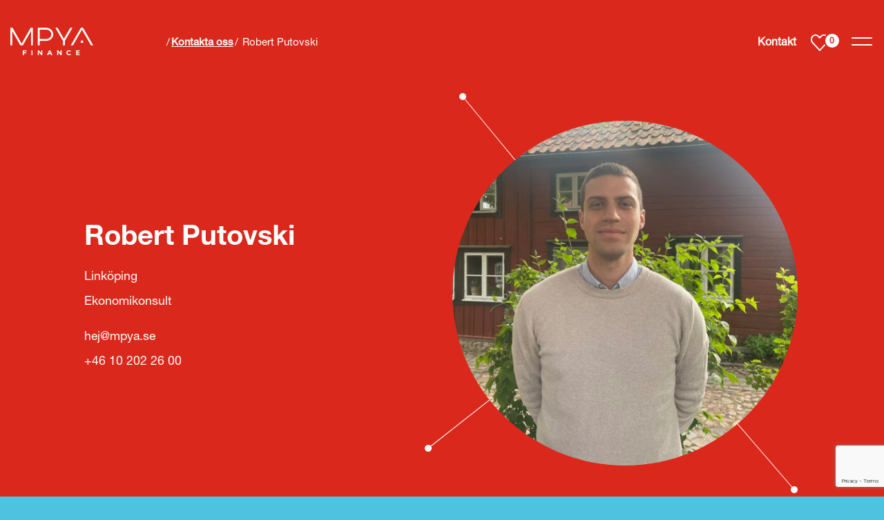

--- FILE ---
content_type: text/html; charset=UTF-8
request_url: https://mpyafinance.se/kontakta-oss/robert-putovski/
body_size: 14617
content:
<!DOCTYPE html>
<html lang="sv-SE">
<head>
    <!-- Google Tag Manager -->
    <script>(function(w,d,s,l,i){w[l]=w[l]||[];w[l].push({'gtm.start':
    new Date().getTime(),event:'gtm.js'});var f=d.getElementsByTagName(s)[0],
    j=d.createElement(s),dl=l!='dataLayer'?'&l='+l:'';j.async=true;j.src=
    'https://www.googletagmanager.com/gtm.js?id='+i+dl;f.parentNode.insertBefore(j,f);
    })(window,document,'script','dataLayer','GTM-PQ7D79V');</script>
    <!-- End Google Tag Manager -->
    <meta charset="UTF-8">
    <meta name="viewport" content="width=device-width, initial-scale=1">
    <meta http-equiv="X-UA-Compatible" content="IE=edge">
    <link rel="profile" href="http://gmpg.org/xfn/11">

    <style>
        h3{margin-top:0;margin-bottom:.5rem}h3{margin-bottom:.5rem;font-weight:500;line-height:1.2}.col-12,.col-9,.col-lg-5,.col-md-5,.col-md-6{position:relative;width:100%;padding-right:15px;padding-left:15px}header.site-header nav.navbar>.container .header-menu a.integrity-policy,header.site-header nav.navbar>.container .header-menu ul.menu li{opacity:0;transform:translate(0,100%)}section.logo-board div.point-dot{top:-40px;left:65%}.col-12,.col-9,.col-lg-5,.col-md-5,.col-md-6,.col-md-7{position:relative;width:100%;padding-right:15px;padding-left:15px}@media (max-width:767.98px){section.logo-board div.point-dot{display:none}}#cookie-notice{position:fixed;min-width:100%;height:auto;z-index:100000;font-size:13px;letter-spacing:0;line-height:20px;left:0;text-align:center;font-weight:400;font-family:-apple-system,BlinkMacSystemFont,Arial,Roboto,"Helvetica Neue",sans-serif}#cookie-notice,#cookie-notice *{-webkit-box-sizing:border-box;-moz-box-sizing:border-box;box-sizing:border-box}#cookie-notice .cookie-notice-container{display:block}#cookie-notice.cookie-notice-hidden .cookie-notice-container{display:none}.cn-position-bottom{bottom:0}.cookie-notice-container{padding:15px 30px;text-align:center;width:100%;z-index:2}.cn-close-icon{position:absolute;right:15px;top:50%;margin-top:-10px;width:15px;height:15px;opacity:.5;padding:10px;outline:0}.cn-close-icon:after,.cn-close-icon:before{position:absolute;content:' ';height:15px;width:2px;top:3px;background-color:#fff}.cn-close-icon:before{transform:rotate(45deg)}.cn-close-icon:after{transform:rotate(-45deg)}#cookie-notice .cn-button{margin:0 0 0 10px;border:none}.cn-button{font-family:-apple-system,BlinkMacSystemFont,Arial,Roboto,"Helvetica Neue",sans-serif;font-weight:400;font-size:13px;letter-spacing:.25px;line-height:20px;margin:0;padding:0;text-align:center;text-transform:none;display:inline-block;touch-action:manipulation;white-space:nowrap;outline:0;box-shadow:none;text-shadow:none;border:none;-webkit-border-radius:3px;-moz-border-radius:3px;border-radius:3px}.cn-button.bootstrap{text-decoration:none;padding:8.5px 10px;line-height:1}.cn-button.bootstrap{color:#fff}.cn-text-container{margin:0 0 6px}.cn-buttons-container,.cn-text-container{display:inline-block}@media all and (max-width:900px){.cookie-notice-container #cn-notice-text{display:block}.cookie-notice-container #cn-notice-buttons{display:block}#cookie-notice .cn-button{margin:0 5px 5px}}@media all and (max-width:480px){.cookie-notice-container{padding:15px 25px}}body{-webkit-font-smoothing:antialiased;font-size:calc(16px + (16 - 16) * ((100vw - 415px)/ (1440 - 415)));line-height:calc(18px + (18 - 18) * ((100vw - 415px)/ (1440 - 415)))}h1{font-size:calc(30px + (42 - 30) * ((100vw - 415px)/ (1440 - 415)))!important;line-height:1.2!important;margin-bottom:1.5rem!important;font-family:"Helvetica Neue LT W01_71488914",Helvetica}h2{font-size:calc(24px + (32 - 24) * ((100vw - 415px)/ (1440 - 415)))!important;line-height:1.1!important;margin-bottom:1rem!important;font-family:"Helvetica Neue LT W01_71488914",Helvetica}h3{font-size:calc(20px + (25 - 20) * ((100vw - 415px)/ (1440 - 415)))!important;line-height:calc(28px + (29 - 28) * ((100vw - 415px)/ (1440 - 415)));font-family:"Helvetica Neue LT W01_71488914",Helvetica}a{font-weight:700}#cookie-notice .cookie-notice-container .cn-buttons-container a.cn-button,a.btn{font-size:12px!important}p{line-height:1.5}:root{--blue:#007bff;--indigo:#6610f2;--purple:#6f42c1;--pink:#e83e8c;--red:#dc3545;--orange:#fd7e14;--yellow:#ffc107;--green:#28a745;--teal:#20c997;--cyan:#17a2b8;--white:#fff;--gray:#6c757d;--gray-dark:#343a40;--primary:#DA291C;--secondary:#464A54;--success:#28a745;--info:#8BD3E6;--warning:#ffc107;--danger:#DA291C;--light:#f7f7f7;--dark:#343a40;--white:#fff;--breakpoint-xs:0;--breakpoint-sm:576px;--breakpoint-md:768px;--breakpoint-lg:1024px;--breakpoint-xl:1400px;--font-family-sans-serif:-apple-system,BlinkMacSystemFont,"Segoe UI",Roboto,"Helvetica Neue",Arial,"Noto Sans",sans-serif,"Apple Color Emoji","Segoe UI Emoji","Segoe UI Symbol","Noto Color Emoji";--font-family-monospace:SFMono-Regular,Menlo,Monaco,Consolas,"Liberation Mono","Courier New",monospace}*,::after,::before{box-sizing:border-box}html{font-family:sans-serif;line-height:1.15;-webkit-text-size-adjust:100%}article,figure,header,main,nav,section{display:block}body{margin:0;font-family:"Helvetica Neue LT W05_55 Roman",Helvetica;font-size:1rem;font-weight:400;line-height:1.5;color:#212529;text-align:left;background-color:#fff}h1,h2,h3{margin-top:0;margin-bottom:.5rem}p{margin-top:0;margin-bottom:1rem}ul{margin-top:0;margin-bottom:1rem}strong{font-weight:bolder}a{color:#8bd3e6;text-decoration:none;background-color:transparent}figure{margin:0 0 1rem}img{vertical-align:middle;border-style:none}svg{overflow:hidden;vertical-align:middle}::-webkit-file-upload-button{font:inherit;-webkit-appearance:button}h1,h2,h3{margin-bottom:.5rem;font-weight:500;line-height:1.2}h1{font-size:2.5rem}h2{font-size:2rem}h3{font-size:1.75rem}.small{font-size:80%;font-weight:400}.container{width:100%;padding-right:15px;padding-left:15px;margin-right:auto;margin-left:auto}.row{display:flex;flex-wrap:wrap;margin-right:-15px;margin-left:-15px}.col-12,.col-9,.col-lg-5,.col-lg-7,.col-md-5,.col-md-6,.col-md-7{position:relative;width:100%;padding-right:15px;padding-left:15px}.col-9{flex:0 0 75%;max-width:75%}.col-12{flex:0 0 100%;max-width:100%}.order-first{order:-1}@media (min-width:768px){.col-md-5{flex:0 0 41.66666667%;max-width:41.66666667%}.col-md-6{flex:0 0 50%;max-width:50%}.col-md-7{flex:0 0 58.33333333%;max-width:58.33333333%}.order-md-last{order:13}header.site-header nav.navbar>.container .header-menu .nav-content svg.connected-lines{position:fixed}}@media (min-width:1024px){.col-lg-5{flex:0 0 41.66666667%;max-width:41.66666667%}.col-lg-7{flex:0 0 58.33333333%;max-width:58.33333333%}.offset-lg-1{margin-left:8.33333333%}}#cookie-notice .cookie-notice-container .cn-buttons-container a.cn-button,.btn{display:inline-block;font-weight:400;color:#212529;text-align:center;vertical-align:middle;background-color:transparent;border:1px solid transparent;padding:.375rem .75rem;font-size:1rem;line-height:1.5;border-radius:.25rem}.navbar{position:relative;display:flex;flex-wrap:wrap;align-items:center;justify-content:space-between;padding:.5rem 1rem}.navbar .container{display:flex;flex-wrap:wrap;align-items:center;justify-content:space-between}.close{float:right;font-size:1.5rem;font-weight:700;line-height:1;color:#000;text-shadow:0 1px 0 #fff;opacity:.5}.px-0{padding-right:0!important}.px-0{padding-left:0!important}.m-auto{margin:auto!important}.mx-auto{margin-right:auto!important}.mx-auto{margin-left:auto!important}#cookie-notice .cookie-notice-container .cn-buttons-container a.cn-button,.btn{font-size:12px;color:#fff;background-color:#da291c;padding:15px 30px;line-height:1;font-family:"Helvetica Neue LT W01_71488914",Helvetica;text-transform:uppercase;border-radius:23px;box-shadow:0 0 50px 0 rgba(0,0,0,.1);border:2px solid #da291c;min-width:230px;letter-spacing:1px}.btn.white{background-color:#fff;color:#000;border:2px solid #fff}#cookie-notice{background-color:#fff!important;width:400px;min-width:auto;left:7.5px;bottom:7.5px;box-shadow:0 0 50px 0 rgba(0,0,0,.1)}#cookie-notice .cookie-notice-container{padding-top:40px;padding-bottom:40px}#cookie-notice .cookie-notice-container:before{content:'';width:56px;height:55px;background-size:contain;display:block;margin:0 auto 20px}#cookie-notice .cookie-notice-container .cn-text-container{display:block;margin-left:auto;margin-right:auto;color:#666;letter-spacing:0;line-height:18px;text-align:center;font-family:"Helvetica Neue LT W05_55 Roman",Helvetica;font-size:16px!important}#cookie-notice .cookie-notice-container .cn-buttons-container a.cn-button{margin:30px 0 0;font-family:"Helvetica Neue LT W01_71488914",Helvetica;text-shadow:none}section.culture-book-popup{z-index:10;width:465px;padding:35px 50px;background-color:#fff;position:fixed;top:50%;left:50%;transform:translateX(-50%) translateY(-50%);display:flex;flex-direction:column;justify-content:center;box-shadow:0 0 40px 0 rgba(0,0,0,.1);opacity:0;margin-top:-50px}@media (max-width:1023.98px){section.culture-book-popup{width:calc(100vw - 15px);transform:translateY(-50%);left:7.5px}}section.culture-book-popup div.image{position:relative}section.culture-book-popup div.image:before{content:'';position:absolute;width:230px;height:147px;top:0;left:50%;transform:translateX(-50%) scale(.2);z-index:-1;opacity:0}section.culture-book-popup div.image img{margin:0 auto 25px;display:block;max-width:100px}section.culture-book-popup div.text{text-align:center}section.culture-book-popup div.text>:last-child{margin-bottom:0}section.culture-book-popup .close{width:35px;height:35px;display:flex;justify-content:center;align-items:center;flex-direction:column;position:absolute;z-index:10;right:5px;top:5px;opacity:1}section.culture-book-popup .close:after,section.culture-book-popup .close:before{content:'';width:30px;height:2px;border-radius:2px;background-color:#000;display:block;margin-top:4px;margin-bottom:4px;transform:rotate(45deg)}section.culture-book-popup .close:after{transform:rotate(-45deg);margin-top:-6px}svg.connected-lines{position:absolute;top:0;left:0;width:100%;height:100%}svg.connected-lines line{stroke-width:1px;stroke:#fff;-webkit-animation:1.5s ease-in-out forwards dash;animation:1.5s ease-in-out forwards dash;-webkit-animation-play-state:paused;animation-play-state:paused}@-webkit-keyframes dash{to{stroke-dashoffset:0}}@keyframes dash{to{stroke-dashoffset:0}}div.point-dot{width:10px;height:10px;background-color:#fff;position:absolute;border-radius:100%;opacity:0}@media screen and (-ms-high-contrast:active),(-ms-high-contrast:none){svg.connected-lines line{stroke-dashoffset:0!important}div.point-dot{opacity:1!important}}[data-point]{position:relative;z-index:1}img[data-src].js-focal-point-image:not([src]){left:0!important;top:0!important}img[data-src]:not([src]){min-width:1px;min-height:1px}img.js-focal-point-image{max-width:none!important}div.social-icons a.icon{width:26px;height:26px;display:inline-block;margin-right:10px;border-radius:100%;background-size:contain;background-repeat:no-repeat;margin-bottom:0}header.site-header{position:fixed;width:100%;z-index:100;top:0;transform:translateY(0);max-width:100vw}header.site-header nav.navbar{height:120px;background-color:#da291c;color:#fff;box-shadow:none}header.site-header nav.navbar>.container{justify-content:flex-start;position:relative;flex-wrap:nowrap}header.site-header nav.navbar>.container a.logo{position:relative;display:block;z-index:10}@media (max-width:767.98px){header.site-header nav.navbar{height:80px}header.site-header nav.navbar>.container a.logo{flex-shrink:1}}header.site-header nav.navbar>.container div.breadcrumbs{margin-left:8.3333333%;flex-grow:1}@media (min-width:768px) and (max-width:820px){header.site-header nav.navbar>.container div.breadcrumbs{margin-left:15px;padding-right:15px}}header.site-header nav.navbar>.container div.menu{display:flex;align-items:center;flex-shrink:0}@media (max-width:767.98px){header.site-header nav.navbar>.container div.breadcrumbs{position:absolute;bottom:-69px;left:0;font-size:14px;width:100vw;opacity:1;padding:15px;background-color:#f45847;margin-left:0;height:50px}body.home header.site-header nav.navbar>.container div.breadcrumbs{display:none}header.site-header nav.navbar>.container div.menu{margin-left:15px;flex-grow:1;justify-content:flex-end}}header.site-header nav.navbar>.container div.menu a.contact{color:#fff}header.site-header nav.navbar>.container div.menu a.favorites{height:25px;width:27px;position:relative;margin-left:20px;margin-right:30px;flex-shrink:0}header.site-header nav.navbar>.container div.menu a.favorites span{position:absolute;border-radius:100%;color:#da291c;background-color:#fff;top:5px;right:-8px;display:block;font-size:12px;line-height:1;z-index:1}header.site-header nav.navbar>.container div.menu a.favorites span:before{content:'';background-color:#fff;width:calc(100% + 17px);height:0;padding-bottom:calc(100% + 13px);position:absolute;left:50%;top:50%;transform:translate3d(-50%,-50%,0) scale(1);border-radius:100%;border:2px solid #da291c;z-index:-1;box-shadow:0 0 0 0 #4ec3e0}header.site-header nav.navbar>.container div.menu div.hamburger{width:35px;height:35px;display:flex;justify-content:center;align-items:center;flex-direction:column;position:relative;z-index:10}header.site-header nav.navbar>.container div.menu div.hamburger span{width:30px;height:2px;border-radius:2px;background-color:#fff;display:block;margin-top:4px;margin-bottom:4px;transform:none}header.site-header nav.navbar>.container div.menu div.hamburger div.bun{position:absolute;left:0;top:50%;color:#fff;font-size:16px;transform:translateY(-50%);opacity:0}header.site-header nav.navbar>.container .header-menu{position:fixed;width:100vw;left:0;top:0;z-index:1}header.site-header nav.navbar>.container .header-menu:after,header.site-header nav.navbar>.container .header-menu:before{content:"";position:fixed;width:100vw;height:100vh;z-index:-1;transform:translateX(0) translateY(-100%)}header.site-header nav.navbar>.container .header-menu:after{z-index:1}header.site-header nav.navbar>.container .header-menu .nav-content{position:fixed;top:0;width:100%;height:100vh;display:flex;z-index:2}header.site-header nav.navbar>.container .header-menu .nav-content>.container{position:relative}header.site-header nav.navbar>.container .header-menu .nav-content svg.connected-lines{opacity:0!important}header.site-header nav.navbar>.container .header-menu a.integrity-policy,header.site-header nav.navbar>.container .header-menu div.header-content,header.site-header nav.navbar>.container .header-menu div.social-icons,header.site-header nav.navbar>.container .header-menu ul.menu li{opacity:0;transform:translate(0,100%)}header.site-header nav.navbar>.container .header-menu figure{max-width:calc(120px + (500 - 120) * ((100vw - 415px)/ (1440 - 415)));max-height:calc(120px + (500 - 120) * ((100vw - 415px)/ (1440 - 415)));margin-left:100px;opacity:0}header.site-header nav.navbar>.container .header-menu figure img{border-radius:100%}header.site-header nav.navbar>.container .header-menu figure img[data-src]:not([src]){width:100%;height:100%}header.site-header nav.navbar>.container .header-menu figure .point-dot[data-point*=dot-1]{left:-21%;top:-50px}@media (max-width:1023.98px){header.site-header nav.navbar>.container .header-menu figure{margin-left:0;margin-top:50px}header.site-header nav.navbar>.container .header-menu figure .point-dot[data-point*=dot-1]{left:auto;right:-60px;top:-30px}}header.site-header nav.navbar>.container .header-menu figure .point-dot[data-point*=dot-2]{bottom:10%;left:-25%}@media (max-width:1023.98px){header.site-header nav.navbar>.container .header-menu figure .point-dot[data-point*=dot-2]{left:-20px;bottom:70%}}header.site-header nav.navbar>.container .header-menu figure .point-dot[data-point*=dot-3]{bottom:-10%;right:-20px}header.site-header nav.navbar>.container .header-menu .menu-wrapper ul.menu{list-style:none;padding-left:0}header.site-header nav.navbar>.container .header-menu .menu-wrapper ul.menu li a{color:#fff;display:block;font-size:calc(25px + (32 - 25) * ((100vw - 415px)/ (1440 - 415)));font-weight:500;margin-bottom:1.5rem;font-family:"Helvetica Neue LT W01_71488914",Helvetica;line-height:1}header.site-header nav.navbar>.container .header-menu .menu-wrapper a.integrity-policy{color:#fff;display:block;margin-bottom:35px;margin-top:70px}header.site-header nav.navbar>.container .header-menu .menu-wrapper div.social-icons{margin-bottom:35px}header.site-header nav.navbar>.container .header-menu .menu-wrapper div.header-content{max-width:300px}header.site-header nav.navbar>.container .header-menu .menu-wrapper div.header-content p{font-size:14px}section.frontpage-hero{height:85vh;min-height:800px;position:relative;display:flex;flex-direction:column;align-items:center;justify-content:center;margin-top:-120px}section.frontpage-hero .container{overflow:hidden}section.frontpage-hero div.preloader{position:fixed;width:100%;height:100%;background-color:#ec9180;top:0;left:0;z-index:2000;will-change:height}section.frontpage-hero div.preloader:after,section.frontpage-hero div.preloader:before{content:'';position:absolute;width:100%;height:100%;background-color:#da291c;top:0;left:0;will-change:height;z-index:2005}section.frontpage-hero div.preloader:after{background-color:#e56a54;z-index:2003}section.frontpage-hero:before{content:'';width:100%;height:100%;position:absolute;left:0;top:0;background-color:#da291c}section.frontpage-hero article{color:#fff;z-index:2;position:relative}section.frontpage-hero article div.content{max-width:490px;position:relative;top:100%;will-change:top}@media (max-width:575.98px){#cookie-notice{width:calc(100% - 15px)}section.frontpage-hero article div.content{width:100%}}section.frontpage-hero div.figures{position:absolute;width:100%;height:100%;max-width:1440px;top:0;align-items:center}@media (min-width:1024px) and (max-width:1440px){section.frontpage-hero div.figures>div:nth-child(2){overflow:hidden}}section.frontpage-hero div.figures figure{position:absolute;margin-bottom:0}section.frontpage-hero div.figures figure.overlay:after{content:'';position:absolute;width:100%;height:100%;top:0;left:0;border-radius:100%;background-color:rgba(0,0,0,.15)}section.frontpage-hero div.figures figure.large{height:calc(340px + (450 - 340) * ((100vw - 415px)/ (1440 - 415)));width:calc(340px + (450 - 340) * ((100vw - 415px)/ (1440 - 415)))}section.frontpage-hero div.figures figure.medium{height:calc(150px + (200 - 150) * ((100vw - 415px)/ (1440 - 415)));width:calc(150px + (200 - 150) * ((100vw - 415px)/ (1440 - 415)))}section.frontpage-hero div.figures figure.small{height:calc(120px + (150 - 120) * ((100vw - 415px)/ (1440 - 415)));width:calc(120px + (150 - 120) * ((100vw - 415px)/ (1440 - 415)))}section.frontpage-hero div.figures figure .image{width:100%;height:100%;border-radius:100%;overflow:hidden}section.frontpage-hero div.figures>div{height:100%}section.frontpage-hero div.figures>div:first-of-type figure.large{right:-35px;top:50%;transform:translateY(-50%)}@media (max-width:767.98px){header.site-header nav.navbar>.container .header-menu figure{margin-top:20px;margin-bottom:40px}header.site-header nav.navbar>.container .header-menu figure .point-dot[data-point*=dot-1]{top:-5px}section.frontpage-hero{margin-top:0;height:auto;padding-bottom:120px}section.frontpage-hero:before{height:40%}section.frontpage-hero article{padding-left:0;padding-right:0}section.frontpage-hero article:first-of-type{padding-top:120px;margin-bottom:70px}section.frontpage-hero div.figures>div{position:absolute;width:100%;height:100%;left:0;top:0}section.frontpage-hero div.figures>div:first-child{overflow:hidden}section.frontpage-hero div.figures>div:first-of-type figure.large{top:30px;right:50px;transform:translateX(50%)}}section.frontpage-hero div.figures>div:first-of-type figure.small{bottom:0;transform:translateY(50%)}section.frontpage-hero div.figures>div:last-of-type figure.small{right:-35px;top:30%;transform:translateY(-50%)}@media (max-width:1023.98px){header.site-header nav.navbar>.container .header-menu figure .point-dot[data-point*=dot-3]{bottom:-20px;right:30px}header.site-header nav.navbar>.container .header-menu .menu-wrapper{margin-top:120px}header.site-header nav.navbar>.container .header-menu .menu-wrapper a.integrity-policy{margin-top:40px}section.frontpage-hero div.figures>div:first-of-type figure.small{display:none}section.frontpage-hero div.figures>div:last-of-type figure.small{top:auto;bottom:0;transform:translateY(50%);right:auto;left:30px}}section.frontpage-hero div.figures>div:last-of-type figure.small .point-dot[data-point*=dot-1]{left:-200px;top:-10px}@media (max-width:767.98px){section.frontpage-hero div.figures>div:last-of-type figure.small .point-dot[data-point*=dot-1]{top:-30px;left:-15px}section.frontpage-hero div.figures>div:last-of-type figure.small .point-dot[data-point*=dot-2]{display:none}}section.frontpage-hero div.figures>div:last-of-type figure.small .point-dot[data-point*=dot-2]{right:-50px;top:10px}section.frontpage-hero div.figures>div:last-of-type figure.medium{top:70%;right:20px;transform:translateY(-50%)}section.frontpage-hero div.figures>div:last-of-type figure.medium .point-dot{right:-30px;bottom:-50px}section.frontpage-introduction{position:relative;display:flex;padding-top:calc(60px + (120 - 60) * ((100vw - 415px)/ (1440 - 415)));padding-bottom:calc(30px + (60 - 30) * ((100vw - 415px)/ (1440 - 415)));color:#fff}section.frontpage-introduction:before{content:'';width:100%;height:100%;position:absolute;left:0;top:0;background-color:#4ec3e0}@media (max-width:1023.98px){section.frontpage-hero div.figures>div:last-of-type figure.medium .point-dot{bottom:auto;top:-60px}section.frontpage-introduction div.content{margin-bottom:50px}}section.frontpage-introduction div.content .text{max-width:470px}@media (max-width:1399.98px){section.frontpage-hero div.figures>div:last-of-type figure.medium .point-dot{right:0}section.frontpage-introduction div.content .text{max-width:100%}}section.frontpage-introduction div.columns.circles{margin-left:0;margin-right:0;padding-left:0;padding-right:0;flex-wrap:nowrap;overflow:hidden}section.frontpage-introduction div.columns.circles article{flex-basis:25%;max-width:25%}section.frontpage-introduction div.columns.circles article div.text{opacity:0}section.frontpage-introduction div.columns.circles article figure{width:100%;max-width:280px;position:relative;height:auto}section.frontpage-introduction div.columns.circles article figure:after{content:"";display:block;padding-bottom:100%}section.frontpage-introduction div.columns.circles article figure div.image:before{background-color:rgba(78,195,224,.9)}section.frontpage-introduction div.columns.circles article.active{flex-basis:50%;max-width:50%}section.frontpage-introduction div.columns.circles article.active div.text{opacity:1}section.frontpage-introduction div.columns article{display:flex;flex-direction:column}section.frontpage-introduction div.columns article figure{display:flex;justify-content:center;align-items:center;margin:0 auto 20px;width:175px;height:175px;position:relative}section.frontpage-introduction div.columns article figure div.image{height:100%;width:100%;overflow:hidden;position:absolute;border-radius:100%;left:0;top:0}section.frontpage-introduction div.columns article figure div.image:before{content:'';background-color:rgba(0,0,0,.3);width:100%;height:100%;position:absolute;left:0;right:0;z-index:1}section.frontpage-introduction div.columns article .text{line-height:18px}body{overflow-x:hidden}div#page{min-height:100vh;display:flex;flex-direction:column}main.site-main{position:relative;padding-top:120px;display:flex;flex-direction:column;flex-grow:1;background-color:#4ec3e0}main.site-main:before{content:'';position:absolute;width:100%;height:120px;background-color:#da291c;top:0;left:0}@media (max-width:767.98px){section.frontpage-hero div.figures>div:last-of-type figure.medium{right:15px}section.frontpage-hero div.figures>div:last-of-type figure.medium .point-dot{right:0;top:auto;bottom:-15px}section.frontpage-introduction:before{background-color:#da291c}section.frontpage-introduction div.content{padding-left:0;padding-right:0;margin-top:30px}section.frontpage-introduction div.columns.circles article:nth-child(1){padding-left:0}section.frontpage-introduction div.columns.circles article:nth-child(2) div.text{transform:translateX(-25%)}section.frontpage-introduction div.columns.circles article:nth-child(3){padding-right:0}section.frontpage-introduction div.columns.circles article div.text{width:calc(100vw - 30px)!important}section.frontpage-introduction div.columns article:nth-child(2){margin-top:70px;padding-left:0;padding-right:0}main.site-main{padding-top:130px}body.home main.site-main{padding-top:80px}main.site-main:before{height:130px}body.home main.site-main:before{height:80px}}img{max-width:100%;height:auto}        section.culture-book-popup {
            opacity: 0;
        }

        .share-icons a {
            opacity: 0;
        }
    </style>

    <meta name="facebook-domain-verification" content="f3dgep7pdcg8ci0a4jjpcsjzeoybc1" />

    <meta name='robots' content='index, follow, max-image-preview:large, max-snippet:-1, max-video-preview:-1' />

	<!-- This site is optimized with the Yoast SEO plugin v26.7 - https://yoast.com/wordpress/plugins/seo/ -->
	<title>Robert Putovski | Kontakta oss | Mpya Finance</title>
	<link rel="canonical" href="https://mpyafinance.se/kontakta-oss/robert-putovski/" />
	<meta property="og:locale" content="sv_SE" />
	<meta property="og:type" content="article" />
	<meta property="og:title" content="Robert Putovski | Kontakta oss | Mpya Finance" />
	<meta property="og:url" content="https://mpyafinance.se/kontakta-oss/robert-putovski/" />
	<meta property="og:site_name" content="Mpya Finance" />
	<meta property="article:modified_time" content="2025-10-15T15:26:26+00:00" />
	<meta name="twitter:card" content="summary_large_image" />
	<script type="application/ld+json" class="yoast-schema-graph">{"@context":"https://schema.org","@graph":[{"@type":"WebPage","@id":"https://mpyafinance.se/kontakta-oss/robert-putovski/","url":"https://mpyafinance.se/kontakta-oss/robert-putovski/","name":"Robert Putovski | Kontakta oss | Mpya Finance","isPartOf":{"@id":"https://mpyafinance.se/#website"},"datePublished":"2022-06-02T12:30:55+00:00","dateModified":"2025-10-15T15:26:26+00:00","breadcrumb":{"@id":"https://mpyafinance.se/kontakta-oss/robert-putovski/#breadcrumb"},"inLanguage":"sv-SE","potentialAction":[{"@type":"ReadAction","target":["https://mpyafinance.se/kontakta-oss/robert-putovski/"]}]},{"@type":"BreadcrumbList","@id":"https://mpyafinance.se/kontakta-oss/robert-putovski/#breadcrumb","itemListElement":[{"@type":"ListItem","position":1,"name":"Kontakta oss","item":"https://mpyafinance.se/kontakta-oss/"},{"@type":"ListItem","position":2,"name":"Robert Putovski"}]},{"@type":"WebSite","@id":"https://mpyafinance.se/#website","url":"https://mpyafinance.se/","name":"Mpya Finance","description":"Mpya ger dig framtidens konsult- &amp; rekryteringslösningar","publisher":{"@id":"https://mpyafinance.se/#organization"},"potentialAction":[{"@type":"SearchAction","target":{"@type":"EntryPoint","urlTemplate":"https://mpyafinance.se/?s={search_term_string}"},"query-input":{"@type":"PropertyValueSpecification","valueRequired":true,"valueName":"search_term_string"}}],"inLanguage":"sv-SE"},{"@type":"Organization","@id":"https://mpyafinance.se/#organization","name":"Mpya Finance","url":"https://mpyafinance.se/","logo":{"@type":"ImageObject","inLanguage":"sv-SE","@id":"https://mpyafinance.se/#/schema/logo/image/","url":"https://mpyafinance.se/wp-content/uploads/2020/03/logo.svg","contentUrl":"https://mpyafinance.se/wp-content/uploads/2020/03/logo.svg","width":380,"height":126,"caption":"Mpya Finance"},"image":{"@id":"https://mpyafinance.se/#/schema/logo/image/"}}]}</script>
	<!-- / Yoast SEO plugin. -->


<link rel='dns-prefetch' href='//www.google.com' />
<link rel="alternate" type="application/rss+xml" title="Mpya Finance &raquo; Webbflöde" href="https://mpyafinance.se/feed/" />
<style id='wp-img-auto-sizes-contain-inline-css' type='text/css'>
img:is([sizes=auto i],[sizes^="auto," i]){contain-intrinsic-size:3000px 1500px}
/*# sourceURL=wp-img-auto-sizes-contain-inline-css */
</style>
<link rel='stylesheet' id='wp-block-library-css' href='https://mpyafinance.se/wp-includes/css/dist/block-library/style.min.css?ver=6.9' type='text/css' media='all' />
<style id='global-styles-inline-css' type='text/css'>
:root{--wp--preset--aspect-ratio--square: 1;--wp--preset--aspect-ratio--4-3: 4/3;--wp--preset--aspect-ratio--3-4: 3/4;--wp--preset--aspect-ratio--3-2: 3/2;--wp--preset--aspect-ratio--2-3: 2/3;--wp--preset--aspect-ratio--16-9: 16/9;--wp--preset--aspect-ratio--9-16: 9/16;--wp--preset--color--black: #000;--wp--preset--color--cyan-bluish-gray: #abb8c3;--wp--preset--color--white: #FFF;--wp--preset--color--pale-pink: #f78da7;--wp--preset--color--vivid-red: #cf2e2e;--wp--preset--color--luminous-vivid-orange: #ff6900;--wp--preset--color--luminous-vivid-amber: #fcb900;--wp--preset--color--light-green-cyan: #7bdcb5;--wp--preset--color--vivid-green-cyan: #00d084;--wp--preset--color--pale-cyan-blue: #8ed1fc;--wp--preset--color--vivid-cyan-blue: #0693e3;--wp--preset--color--vivid-purple: #9b51e0;--wp--preset--color--red: #DA291C;--wp--preset--gradient--vivid-cyan-blue-to-vivid-purple: linear-gradient(135deg,rgb(6,147,227) 0%,rgb(155,81,224) 100%);--wp--preset--gradient--light-green-cyan-to-vivid-green-cyan: linear-gradient(135deg,rgb(122,220,180) 0%,rgb(0,208,130) 100%);--wp--preset--gradient--luminous-vivid-amber-to-luminous-vivid-orange: linear-gradient(135deg,rgb(252,185,0) 0%,rgb(255,105,0) 100%);--wp--preset--gradient--luminous-vivid-orange-to-vivid-red: linear-gradient(135deg,rgb(255,105,0) 0%,rgb(207,46,46) 100%);--wp--preset--gradient--very-light-gray-to-cyan-bluish-gray: linear-gradient(135deg,rgb(238,238,238) 0%,rgb(169,184,195) 100%);--wp--preset--gradient--cool-to-warm-spectrum: linear-gradient(135deg,rgb(74,234,220) 0%,rgb(151,120,209) 20%,rgb(207,42,186) 40%,rgb(238,44,130) 60%,rgb(251,105,98) 80%,rgb(254,248,76) 100%);--wp--preset--gradient--blush-light-purple: linear-gradient(135deg,rgb(255,206,236) 0%,rgb(152,150,240) 100%);--wp--preset--gradient--blush-bordeaux: linear-gradient(135deg,rgb(254,205,165) 0%,rgb(254,45,45) 50%,rgb(107,0,62) 100%);--wp--preset--gradient--luminous-dusk: linear-gradient(135deg,rgb(255,203,112) 0%,rgb(199,81,192) 50%,rgb(65,88,208) 100%);--wp--preset--gradient--pale-ocean: linear-gradient(135deg,rgb(255,245,203) 0%,rgb(182,227,212) 50%,rgb(51,167,181) 100%);--wp--preset--gradient--electric-grass: linear-gradient(135deg,rgb(202,248,128) 0%,rgb(113,206,126) 100%);--wp--preset--gradient--midnight: linear-gradient(135deg,rgb(2,3,129) 0%,rgb(40,116,252) 100%);--wp--preset--font-size--small: 13px;--wp--preset--font-size--medium: 20px;--wp--preset--font-size--large: 36px;--wp--preset--font-size--x-large: 42px;--wp--preset--font-size--preamble: 22px;--wp--preset--spacing--20: 0.44rem;--wp--preset--spacing--30: 0.67rem;--wp--preset--spacing--40: 1rem;--wp--preset--spacing--50: 1.5rem;--wp--preset--spacing--60: 2.25rem;--wp--preset--spacing--70: 3.38rem;--wp--preset--spacing--80: 5.06rem;--wp--preset--shadow--natural: 6px 6px 9px rgba(0, 0, 0, 0.2);--wp--preset--shadow--deep: 12px 12px 50px rgba(0, 0, 0, 0.4);--wp--preset--shadow--sharp: 6px 6px 0px rgba(0, 0, 0, 0.2);--wp--preset--shadow--outlined: 6px 6px 0px -3px rgb(255, 255, 255), 6px 6px rgb(0, 0, 0);--wp--preset--shadow--crisp: 6px 6px 0px rgb(0, 0, 0);}:where(.is-layout-flex){gap: 0.5em;}:where(.is-layout-grid){gap: 0.5em;}body .is-layout-flex{display: flex;}.is-layout-flex{flex-wrap: wrap;align-items: center;}.is-layout-flex > :is(*, div){margin: 0;}body .is-layout-grid{display: grid;}.is-layout-grid > :is(*, div){margin: 0;}:where(.wp-block-columns.is-layout-flex){gap: 2em;}:where(.wp-block-columns.is-layout-grid){gap: 2em;}:where(.wp-block-post-template.is-layout-flex){gap: 1.25em;}:where(.wp-block-post-template.is-layout-grid){gap: 1.25em;}.has-black-color{color: var(--wp--preset--color--black) !important;}.has-cyan-bluish-gray-color{color: var(--wp--preset--color--cyan-bluish-gray) !important;}.has-white-color{color: var(--wp--preset--color--white) !important;}.has-pale-pink-color{color: var(--wp--preset--color--pale-pink) !important;}.has-vivid-red-color{color: var(--wp--preset--color--vivid-red) !important;}.has-luminous-vivid-orange-color{color: var(--wp--preset--color--luminous-vivid-orange) !important;}.has-luminous-vivid-amber-color{color: var(--wp--preset--color--luminous-vivid-amber) !important;}.has-light-green-cyan-color{color: var(--wp--preset--color--light-green-cyan) !important;}.has-vivid-green-cyan-color{color: var(--wp--preset--color--vivid-green-cyan) !important;}.has-pale-cyan-blue-color{color: var(--wp--preset--color--pale-cyan-blue) !important;}.has-vivid-cyan-blue-color{color: var(--wp--preset--color--vivid-cyan-blue) !important;}.has-vivid-purple-color{color: var(--wp--preset--color--vivid-purple) !important;}.has-black-background-color{background-color: var(--wp--preset--color--black) !important;}.has-cyan-bluish-gray-background-color{background-color: var(--wp--preset--color--cyan-bluish-gray) !important;}.has-white-background-color{background-color: var(--wp--preset--color--white) !important;}.has-pale-pink-background-color{background-color: var(--wp--preset--color--pale-pink) !important;}.has-vivid-red-background-color{background-color: var(--wp--preset--color--vivid-red) !important;}.has-luminous-vivid-orange-background-color{background-color: var(--wp--preset--color--luminous-vivid-orange) !important;}.has-luminous-vivid-amber-background-color{background-color: var(--wp--preset--color--luminous-vivid-amber) !important;}.has-light-green-cyan-background-color{background-color: var(--wp--preset--color--light-green-cyan) !important;}.has-vivid-green-cyan-background-color{background-color: var(--wp--preset--color--vivid-green-cyan) !important;}.has-pale-cyan-blue-background-color{background-color: var(--wp--preset--color--pale-cyan-blue) !important;}.has-vivid-cyan-blue-background-color{background-color: var(--wp--preset--color--vivid-cyan-blue) !important;}.has-vivid-purple-background-color{background-color: var(--wp--preset--color--vivid-purple) !important;}.has-black-border-color{border-color: var(--wp--preset--color--black) !important;}.has-cyan-bluish-gray-border-color{border-color: var(--wp--preset--color--cyan-bluish-gray) !important;}.has-white-border-color{border-color: var(--wp--preset--color--white) !important;}.has-pale-pink-border-color{border-color: var(--wp--preset--color--pale-pink) !important;}.has-vivid-red-border-color{border-color: var(--wp--preset--color--vivid-red) !important;}.has-luminous-vivid-orange-border-color{border-color: var(--wp--preset--color--luminous-vivid-orange) !important;}.has-luminous-vivid-amber-border-color{border-color: var(--wp--preset--color--luminous-vivid-amber) !important;}.has-light-green-cyan-border-color{border-color: var(--wp--preset--color--light-green-cyan) !important;}.has-vivid-green-cyan-border-color{border-color: var(--wp--preset--color--vivid-green-cyan) !important;}.has-pale-cyan-blue-border-color{border-color: var(--wp--preset--color--pale-cyan-blue) !important;}.has-vivid-cyan-blue-border-color{border-color: var(--wp--preset--color--vivid-cyan-blue) !important;}.has-vivid-purple-border-color{border-color: var(--wp--preset--color--vivid-purple) !important;}.has-vivid-cyan-blue-to-vivid-purple-gradient-background{background: var(--wp--preset--gradient--vivid-cyan-blue-to-vivid-purple) !important;}.has-light-green-cyan-to-vivid-green-cyan-gradient-background{background: var(--wp--preset--gradient--light-green-cyan-to-vivid-green-cyan) !important;}.has-luminous-vivid-amber-to-luminous-vivid-orange-gradient-background{background: var(--wp--preset--gradient--luminous-vivid-amber-to-luminous-vivid-orange) !important;}.has-luminous-vivid-orange-to-vivid-red-gradient-background{background: var(--wp--preset--gradient--luminous-vivid-orange-to-vivid-red) !important;}.has-very-light-gray-to-cyan-bluish-gray-gradient-background{background: var(--wp--preset--gradient--very-light-gray-to-cyan-bluish-gray) !important;}.has-cool-to-warm-spectrum-gradient-background{background: var(--wp--preset--gradient--cool-to-warm-spectrum) !important;}.has-blush-light-purple-gradient-background{background: var(--wp--preset--gradient--blush-light-purple) !important;}.has-blush-bordeaux-gradient-background{background: var(--wp--preset--gradient--blush-bordeaux) !important;}.has-luminous-dusk-gradient-background{background: var(--wp--preset--gradient--luminous-dusk) !important;}.has-pale-ocean-gradient-background{background: var(--wp--preset--gradient--pale-ocean) !important;}.has-electric-grass-gradient-background{background: var(--wp--preset--gradient--electric-grass) !important;}.has-midnight-gradient-background{background: var(--wp--preset--gradient--midnight) !important;}.has-small-font-size{font-size: var(--wp--preset--font-size--small) !important;}.has-medium-font-size{font-size: var(--wp--preset--font-size--medium) !important;}.has-large-font-size{font-size: var(--wp--preset--font-size--large) !important;}.has-x-large-font-size{font-size: var(--wp--preset--font-size--x-large) !important;}
/*# sourceURL=global-styles-inline-css */
</style>

<style id='classic-theme-styles-inline-css' type='text/css'>
/*! This file is auto-generated */
.wp-block-button__link{color:#fff;background-color:#32373c;border-radius:9999px;box-shadow:none;text-decoration:none;padding:calc(.667em + 2px) calc(1.333em + 2px);font-size:1.125em}.wp-block-file__button{background:#32373c;color:#fff;text-decoration:none}
/*# sourceURL=/wp-includes/css/classic-themes.min.css */
</style>
<link rel='stylesheet' id='wpml-legacy-dropdown-click-0-css' href='https://mpyafinance.se/wp-content/plugins/sitepress-multilingual-cms/templates/language-switchers/legacy-dropdown-click/style.min.css?ver=1' type='text/css' media='all' />
<script type="text/javascript" id="wpml-cookie-js-extra">
/* <![CDATA[ */
var wpml_cookies = {"wp-wpml_current_language":{"value":"sv","expires":1,"path":"/"}};
var wpml_cookies = {"wp-wpml_current_language":{"value":"sv","expires":1,"path":"/"}};
//# sourceURL=wpml-cookie-js-extra
/* ]]> */
</script>
<script type="text/javascript" src="https://mpyafinance.se/wp-content/plugins/sitepress-multilingual-cms/res/js/cookies/language-cookie.js?ver=486900" id="wpml-cookie-js" defer="defer" data-wp-strategy="defer"></script>
<script type="text/javascript" src="//ajax.googleapis.com/ajax/libs/jquery/2.2.4/jquery.min.js?ver=2.2.4" id="jquery-js"></script>
<script type="text/javascript" src="https://mpyafinance.se/wp-content/plugins/sitepress-multilingual-cms/templates/language-switchers/legacy-dropdown-click/script.min.js?ver=1" id="wpml-legacy-dropdown-click-0-js"></script>
<script type="text/javascript" id="wpml-xdomain-data-js-extra">
/* <![CDATA[ */
var wpml_xdomain_data = {"css_selector":"wpml-ls-item","ajax_url":"https://mpyafinance.se/wp-admin/admin-ajax.php","current_lang":"sv","_nonce":"9e56b7fd11"};
//# sourceURL=wpml-xdomain-data-js-extra
/* ]]> */
</script>
<script type="text/javascript" src="https://mpyafinance.se/wp-content/plugins/sitepress-multilingual-cms/res/js/xdomain-data.js?ver=486900" id="wpml-xdomain-data-js" defer="defer" data-wp-strategy="defer"></script>
<meta name="generator" content="WPML ver:4.8.6 stt:12,50;" />
<link rel="icon" href="https://mpyafinance.se/wp-content/uploads/2020/06/cropped-favicon-32x32.png" sizes="32x32" />
<link rel="icon" href="https://mpyafinance.se/wp-content/uploads/2020/06/cropped-favicon-192x192.png" sizes="192x192" />
<link rel="apple-touch-icon" href="https://mpyafinance.se/wp-content/uploads/2020/06/cropped-favicon-180x180.png" />
<meta name="msapplication-TileImage" content="https://mpyafinance.se/wp-content/uploads/2020/06/cropped-favicon-270x270.png" />
<link rel='stylesheet' id='fonts-css' href='//fast.fonts.net/cssapi/dd717506-fadb-4324-b48f-ef769c5ed694.css?ver=6.9' type='text/css' media='all' />
<link rel='stylesheet' id='mpya-style-css' href='https://mpyafinance.se/wp-content/themes/mpyafinance/dist/css/style.min.css?ver=1768305998' type='text/css' media='all' />
</head>

<body class="wp-singular workbuster_contact-template-default single single-workbuster_contact postid-9922 wp-embed-responsive wp-theme-mpyafinance">
<div id="page" class="site">
    <header class="site-header" role="banner">
        <nav class="px-0 navbar">
            <div class="container mx-auto">
                <a class="logo" href="https://mpyafinance.se/" rel="home">
                    <img src="https://mpyafinance.se/wp-content/uploads/2020/03/logo-white.svg" alt="Mpya Finance">
                </a>
                <div class="breadcrumbs">
                    <ol><li><span><span><a href="https://mpyafinance.se/kontakta-oss/">Kontakta oss</a></span> </li><li> <span class="breadcrumb_last" aria-current="page">Robert Putovski</span></span></li></ol>                </div>
                <div class="menu">
                    
<div class="wpml-ls-statics-shortcode_actions wpml-ls wpml-ls-legacy-dropdown-click js-wpml-ls-legacy-dropdown-click">
	<ul role="menu">

		<li class="wpml-ls-slot-shortcode_actions wpml-ls-item wpml-ls-item-sv wpml-ls-current-language wpml-ls-first-item wpml-ls-item-legacy-dropdown-click" role="none">

			<a href="#" class="js-wpml-ls-item-toggle wpml-ls-item-toggle" role="menuitem" title="Byt till Svenska">
                <span class="wpml-ls-native" role="menuitem">Svenska</span></a>

			<ul class="js-wpml-ls-sub-menu wpml-ls-sub-menu" role="menu">
				
					<li class="wpml-ls-slot-shortcode_actions wpml-ls-item wpml-ls-item-da wpml-ls-last-item" role="none">
						<a href="https://mpyafinance.dk/kontakt-os/robert-putovski/" class="wpml-ls-link" role="menuitem" aria-label="Byt till Dansk" title="Byt till Dansk">
                            <span class="wpml-ls-native" lang="da">Dansk</span></a>
					</li>

							</ul>

		</li>

	</ul>
</div>

                                            <a class="contact" href="https://mpyafinance.se/kontakta-oss/">Kontakt</a>
                                                                <a class="favorites" href="https://mpyafinance.se/dina-favoriter/">
                            <img src="https://mpyafinance.se/wp-content/themes/mpyafinance/img/favorite.svg" alt="Favorite">
                            <span>0</span>
                        </a>
                                        <div class="hamburger">
                        <span class="bun"></span>
                        <span class="patty"></span>
                        <div class="bun">Stäng</div>
                    </div>
                </div>

                <div class="header-menu">
                    <div class="nav-content">
                        <div class="container mx-auto row">

                            <div class="d-none d-xl-block col-xl-4 header-image-wrapper">
                                                                    <figure data-point="line-1-image">
                                        <img data-src="https://mpyafinance.se/wp-content/uploads/2020/06/offset_397870_1000x1000.jpg" alt="Ekonomer står på händer mot en vägg">
                                        <div class="point-dot" data-point="line-1-dot-1"></div>
                                        <div class="point-dot" data-point="line-1-dot-2"></div>
                                        <div class="point-dot" data-point="line-1-dot-3"></div>
                                    </figure>
                                                            </div>
                            <div class="order-first col-12 col-lg-8 col-xl-7 offset-xl-1  offset-lg-2 menu-wrapper order-md-last">
                                                                    <ul id="menu-header" class="menu">
                                                                                                                      <li class="menu-item menu-item-1163">
                                            <a href="https://mpyafinance.se/rekrytera-ekonom/">Rekrytera ekonom</a>
                                          </li>
                                                                                                                                                            <li class="menu-item menu-item-1162">
                                            <a href="https://mpyafinance.se/anlita-ekonomikonsult/">Anlita ekonomikonsult</a>
                                          </li>
                                                                                                                                                            <li class="column-separator"></li>
                                                                                                                                                            <li class="menu-item menu-item-668">
                                            <a href="/lediga-ekonomijobb/">Lediga ekonomijobb</a>
                                          </li>
                                                                                                                                                            <li class="menu-item menu-item-17680">
                                            <a href="https://ansokan.mpyafinance.se/connect/candidates/new">Regga CV</a>
                                          </li>
                                                                                                                                                            <li class="menu-item menu-item-1164">
                                            <a href="https://mpyafinance.se/bli-ekonomikonsult/">Bli mpyakonsult</a>
                                          </li>
                                                                                                                                                            <li class="menu-item menu-item-17678">
                                            <a href="https://mpyafinance.se/underkonsult/">Bli underkonsult</a>
                                          </li>
                                                                                                              </ul>
                                                                      <ul id="menu-header-secondary" class="menu">
                                                                                                                                  <li class="menu-item menu-item-16276">
                                                <a href="/kontakta-oss/">Kontakt</a>
                                              </li>
                                                                                                                                                                              <li class="menu-item menu-item-16277">
                                                <a href="https://mpyafinance.se/in-english/">In english</a>
                                              </li>
                                                                                                                                                                              <li class="menu-item menu-item-16278">
                                                <a href="https://mpyafinance.se/wp-content/uploads/2024/08/Generell-Integritetspolicy-Mpya-3.pdf">Integritetspolicy</a>
                                              </li>
                                                                                                                                                                              <li class="column-separator"></li>
                                                                                                                                                                              <li class="menu-item menu-item-16280">
                                                <a href="https://mpyafinance.se/mpya-inspo/">Mpya Inspo</a>
                                              </li>
                                                                                                                                                                              <li class="menu-item menu-item-16281">
                                                <a href="https://mpyafinance.se/om-mpyafinance/">Om Mpya</a>
                                              </li>
                                                                                                                                                                              <li class="menu-item menu-item-16282">
                                                <a href="https://mpyafinance.se/hallbarhet/">Hållbarhet</a>
                                              </li>
                                                                                                                        </ul>
                                
                                <div class="header-meta-wrapper">
                                                                        <div class="social-icons">
                                                                                        <a class="icon facebook" target="_blank" title="Facebook" href="https://www.facebook.com/mpyafinance/"></a>
                                                                                        <a class="icon linkedin" target="_blank" title="LinkedIn" href="https://www.linkedin.com/company/mpya-finance"></a>
                                                                                        <a class="icon instagram" target="_blank" title="Instagram" href="https://www.instagram.com/mpyafinance/"></a>
                                                                                        <a class="icon youtube" target="_blank" title="YouTube" href="https://www.youtube.com/channel/UCyBbdAzvhOrCFWqv6-vo8dA"></a>
                                                                                </div>
                                  
                                                                        <div class="header-content">
                                          <p>Hela ekonomen. Hela människan.</p>
                                      </div>
                                                                  </div>
                            </div>
                                    <svg class="connected-lines">
                                                <line class="line original" data-connected-points="line-1-image,line-1-dot-1"/>
                                                                <line class="line original" data-connected-points="line-1-image,line-1-dot-2"/>
                                                                <line class="line original" data-connected-points="line-1-image,line-1-dot-3"/>
                                    </svg>
                                </div>
                    </div>

                </div>
            </div>
        </nav>
    </header>

    
    <main id="main" class="site-main" role="main">

        
<section class="job-contact">
    <div class="container row px-0 mx-auto">
        <div class="col-12 col-sm-6 col-lg-5 offset-lg-1 content">
            <h1>Robert Putovski</h1>


                            <p class="location">Linköping</p>
            
                            <p class="title">Ekonomikonsult</p>
            
                            <p class="email"><a href="mailto:hej@mpya.se">hej@mpya.se</a></p>
            
                            <p class="phone"><a href="tel:+46 10 202 26 00">+46 10 202 26 00</a></p>
            
                    </div>
        <div class="col-7 offset-5 offset-sm-0 col-sm-6 image-wrapper">
            <figure data-point="line-2-image">
                <div class="image">
                                            <img data-src="https://mpyafinance.se/wp-content/uploads/2022/06/IMG_3995-scaled-aspect-ratio-600-600.jpg" alt="">
                                    </div>

                <div class="point-dot" data-point="line-2-dot-1"></div>
                <div class="point-dot" data-point="line-2-dot-2"></div>
                <div class="point-dot" data-point="line-2-dot-3"></div>
            </figure>
        </div>
    </div>
</section>

<section class="my-images">
    <div class="container mx-auto row">
                <div class="col-12 row image-wrapper">
                                                                        <div class="col-12 col-sm-6 col-md-3 p-0 image">
                            <figure>
                                <img data-lazy="https://mpyafinance.se/wp-content/uploads/2022/09/IMG_0527-scaled-aspect-ratio-500-500.jpg" alt="">
                            </figure>

                                                            <p>Skorna på hyllan för länge sedan, passionen är kvar och vem som är bäst av dem alla det vet vi redan.</p>
                                                    </div>
                                                                                <div class="col-12 col-sm-6 col-md-3 p-0 image">
                            <figure>
                                <img data-lazy="https://mpyafinance.se/wp-content/uploads/2022/09/IMG_0872-scaled-aspect-ratio-500-500.jpg" alt="">
                            </figure>

                                                            <p>På jakt efter firren, inte alltid man har turen, åtminstone finns många tillfällen att njuta av naturen.</p>
                                                    </div>
                                                                                <div class="col-12 col-sm-6 col-md-3 p-0 image">
                            <figure>
                                <img data-lazy="https://mpyafinance.se/wp-content/uploads/2022/09/IMG_1028-aspect-ratio-500-500.jpg" alt="">
                            </figure>

                                                            <p>Äter gott helst hela tiden, men om jag måste välja blir det favoriten.</p>
                                                    </div>
                                                                                <div class="col-12 col-sm-6 col-md-3 p-0 image">
                            <figure>
                                <img data-lazy="https://mpyafinance.se/wp-content/uploads/2022/09/IMG_1029-aspect-ratio-500-500.jpg" alt="">
                            </figure>

                                                            <p>På språng, på jobbet, under träning, städning, ja vilken situation man än befinner sig i, finns alltid ett bra tillfälle att spela en melodi.</p>
                                                    </div>
                                                        </div>
    </div>
</section>

        <svg class="connected-lines">
                                                <line class="line original" data-connected-points="line-2-image,line-2-dot-1"/>
                                                                <line class="line original" data-connected-points="line-2-image,line-2-dot-2"/>
                                                                <line class="line original" data-connected-points="line-2-image,line-2-dot-3"/>
                                    </svg>
        
    </main><!-- #main -->

    <footer class="site-footer" role="contentinfo">
        <div class="container">
            <div class="row mx-0">
                <div class="logo">
                    <a href="https://mpyafinance.se/" rel="home">
                        <img data-src="https://mpyafinance.se/wp-content/uploads/2020/03/logo.svg" alt="Mpya Finance">
                    </a>
                </div>

                <div class="footer-menu">
                    <ul id="menu-footer" class="menu"><li id="menu-item-664" class="menu-item menu-item-type-custom menu-item-object-custom menu-item-664 menu-item menu-item-664"><a href="/lediga-ekonomijobb/">Lediga ekonomijobb</a></li>
<li id="menu-item-17687" class="menu-item menu-item-type-custom menu-item-object-custom menu-item-17687 menu-item menu-item-17687"><a href="https://ansokan.mpyafinance.se/connect/candidates/new">Regga CV</a></li>
<li id="menu-item-1167" class="menu-item menu-item-type-post_type menu-item-object-page menu-item-1167 menu-item menu-item-1167"><a href="https://mpyafinance.se/bli-ekonomikonsult/">Bli mpyakonsult</a></li>
<li id="menu-item-17686" class="menu-item menu-item-type-post_type menu-item-object-page menu-item-17686 menu-item menu-item-17686"><a href="https://mpyafinance.se/underkonsult/">Bli underkonsult</a></li>
<li id="menu-item-1165" class="menu-item menu-item-type-post_type menu-item-object-page menu-item-1165 menu-item menu-item-1165"><a href="https://mpyafinance.se/anlita-ekonomikonsult/">Anlita konsult</a></li>
<li id="menu-item-1166" class="menu-item menu-item-type-post_type menu-item-object-page menu-item-1166 menu-item menu-item-1166"><a href="https://mpyafinance.se/rekrytera-ekonom/">Rekrytera ekonom</a></li>
<li id="menu-item-6614" class="menu-item menu-item-type-post_type menu-item-object-page menu-item-6614 menu-item menu-item-6614"><a href="https://mpyafinance.se/in-english/">In english</a></li>
</ul>                </div>

                <div class="contact">
                    
                        <a href="/kontakta-oss/">Kontakta oss!</a>

                        <div class="contact-portraits">
                                                            <img data-src="https://mpyafinance.se/wp-content/uploads/2020/05/Amelie-profilbild-jpg-scaled-aspect-ratio-100-100.jpg" alt="">
                                                            <img data-src="https://mpyafinance.se/wp-content/uploads/2020/05/mpya_rikard-aspect-ratio-100-100.jpg" alt="">
                                                            <img data-src="https://mpyafinance.se/wp-content/uploads/2020/05/Mpya_Emma-Å-aspect-ratio-100-100.jpg" alt="">
                                                            <img data-src="https://mpyafinance.se/wp-content/uploads/2025/10/Sandra5-1-scaled-aspect-ratio-100-100.jpg" alt="">
                                                            <img data-src="https://mpyafinance.se/wp-content/uploads/2025/10/Annica-Een-aspect-ratio-100-100.jpg" alt="">
                                                    </div>
                                    </div>

                <div class="col-12 col-md-6 footer-content">
                    <div class="culture-book js-observePopupBook">
                <img data-src="https://mpyafinance.se/wp-content/uploads/2020/04/kulturboken.png" alt="">
                <div class="text">
                    <p>Stark kultur, levande värderingar och ekonomikompetens i världsklass.</p>
<p><a href="https://online.flippingbook.com/view/655514558/" target="_BLANK">Läs hela kulturboken</a></p>

                </div>
             </div>
            <section class="culture-book-popup">
                <div class="close"></div>
                <div class="image">
                    <img data-src="https://mpyafinance.se/wp-content/uploads/2020/04/kulturboken.png" alt="">
                </div>
                <div class="text">
                    <p class="h3">En liten bok om stor kultur</h3>
<p>Stark kultur, levande värderingar och ekonomikompetens i världsklass.</p>
<p><a class="btn" href="https://online.flippingbook.com/view/655514558/" target="_BLANK">Läs hela kulturboken</a></p>

                </div>
            </section>
                </div>
                <div class="col-12 col-md-6 footer-social">
                                            <div class="social-icons">
                                                            <a class="icon facebook" target="_blank" title="Facebook" href="https://www.facebook.com/mpyafinance/"></a>
                                                            <a class="icon linkedin" target="_blank" title="LinkedIn" href="https://www.linkedin.com/company/mpya-finance"></a>
                                                            <a class="icon instagram" target="_blank" title="Instagram" href="https://www.instagram.com/mpyafinance/"></a>
                                                            <a class="icon youtube" target="_blank" title="YouTube" href="https://www.youtube.com/channel/UCyBbdAzvhOrCFWqv6-vo8dA"></a>
                                                    </div>
                                    </div>
            </div>
        </div>
        <div class="legal">
            <div class="container">
                <p>Copyright © 2005-2026 Mpya Finance.  Headquarters: Stockholm, Göteborg, Malmö, Helsingborg, Linköping, Västerås, Uppsala och Jönköping. All rights reserved.</p>
            </div>
        </div>
    </footer>
</div>

<script type="speculationrules">
{"prefetch":[{"source":"document","where":{"and":[{"href_matches":"/*"},{"not":{"href_matches":["/wp-*.php","/wp-admin/*","/wp-content/uploads/*","/wp-content/*","/wp-content/plugins/*","/wp-content/themes/mpyafinance/*","/*\\?(.+)"]}},{"not":{"selector_matches":"a[rel~=\"nofollow\"]"}},{"not":{"selector_matches":".no-prefetch, .no-prefetch a"}}]},"eagerness":"conservative"}]}
</script>
<script type="text/javascript" src="https://mpyafinance.se/wp-content/plugins/acf-focal-point/js/focal-point.min.js?ver=1.0" id="focal-point-js"></script>
<script type="text/javascript" id="mpya-js-js-extra">
/* <![CDATA[ */
var mpya = {"ajaxurl":"/wp-admin/admin-ajax.php"};
//# sourceURL=mpya-js-js-extra
/* ]]> */
</script>
<script type="text/javascript" src="https://mpyafinance.se/wp-content/themes/mpyafinance/dist/js/scripts.min.js?ver=1768305998" id="mpya-js-js"></script>
<script type="text/javascript" id="gforms_recaptcha_recaptcha-js-extra">
/* <![CDATA[ */
var gforms_recaptcha_recaptcha_strings = {"nonce":"025ea94efd","disconnect":"Disconnecting","change_connection_type":"Resetting","spinner":"https://mpyafinance.se/wp-content/plugins/gravityforms/images/spinner.svg","connection_type":"classic","disable_badge":"","change_connection_type_title":"Change Connection Type","change_connection_type_message":"Changing the connection type will delete your current settings.  Do you want to proceed?","disconnect_title":"Disconnect","disconnect_message":"Disconnecting from reCAPTCHA will delete your current settings.  Do you want to proceed?","site_key":"6LfGicAqAAAAAJzT7UbmcSNnBNmgs3X0iyv2qAP1"};
//# sourceURL=gforms_recaptcha_recaptcha-js-extra
/* ]]> */
</script>
<script type="text/javascript" src="https://www.google.com/recaptcha/api.js?render=6LfGicAqAAAAAJzT7UbmcSNnBNmgs3X0iyv2qAP1&amp;ver=2.1.0" id="gforms_recaptcha_recaptcha-js" defer="defer" data-wp-strategy="defer"></script>
<script type="text/javascript" src="https://mpyafinance.se/wp-content/plugins/gravityformsrecaptcha/js/frontend.min.js?ver=2.1.0" id="gforms_recaptcha_frontend-js" defer="defer" data-wp-strategy="defer"></script>

</body>
</html>


--- FILE ---
content_type: text/html; charset=utf-8
request_url: https://www.google.com/recaptcha/api2/anchor?ar=1&k=6LfGicAqAAAAAJzT7UbmcSNnBNmgs3X0iyv2qAP1&co=aHR0cHM6Ly9tcHlhZmluYW5jZS5zZTo0NDM.&hl=en&v=PoyoqOPhxBO7pBk68S4YbpHZ&size=invisible&anchor-ms=20000&execute-ms=30000&cb=gpk1eh1f34u9
body_size: 48736
content:
<!DOCTYPE HTML><html dir="ltr" lang="en"><head><meta http-equiv="Content-Type" content="text/html; charset=UTF-8">
<meta http-equiv="X-UA-Compatible" content="IE=edge">
<title>reCAPTCHA</title>
<style type="text/css">
/* cyrillic-ext */
@font-face {
  font-family: 'Roboto';
  font-style: normal;
  font-weight: 400;
  font-stretch: 100%;
  src: url(//fonts.gstatic.com/s/roboto/v48/KFO7CnqEu92Fr1ME7kSn66aGLdTylUAMa3GUBHMdazTgWw.woff2) format('woff2');
  unicode-range: U+0460-052F, U+1C80-1C8A, U+20B4, U+2DE0-2DFF, U+A640-A69F, U+FE2E-FE2F;
}
/* cyrillic */
@font-face {
  font-family: 'Roboto';
  font-style: normal;
  font-weight: 400;
  font-stretch: 100%;
  src: url(//fonts.gstatic.com/s/roboto/v48/KFO7CnqEu92Fr1ME7kSn66aGLdTylUAMa3iUBHMdazTgWw.woff2) format('woff2');
  unicode-range: U+0301, U+0400-045F, U+0490-0491, U+04B0-04B1, U+2116;
}
/* greek-ext */
@font-face {
  font-family: 'Roboto';
  font-style: normal;
  font-weight: 400;
  font-stretch: 100%;
  src: url(//fonts.gstatic.com/s/roboto/v48/KFO7CnqEu92Fr1ME7kSn66aGLdTylUAMa3CUBHMdazTgWw.woff2) format('woff2');
  unicode-range: U+1F00-1FFF;
}
/* greek */
@font-face {
  font-family: 'Roboto';
  font-style: normal;
  font-weight: 400;
  font-stretch: 100%;
  src: url(//fonts.gstatic.com/s/roboto/v48/KFO7CnqEu92Fr1ME7kSn66aGLdTylUAMa3-UBHMdazTgWw.woff2) format('woff2');
  unicode-range: U+0370-0377, U+037A-037F, U+0384-038A, U+038C, U+038E-03A1, U+03A3-03FF;
}
/* math */
@font-face {
  font-family: 'Roboto';
  font-style: normal;
  font-weight: 400;
  font-stretch: 100%;
  src: url(//fonts.gstatic.com/s/roboto/v48/KFO7CnqEu92Fr1ME7kSn66aGLdTylUAMawCUBHMdazTgWw.woff2) format('woff2');
  unicode-range: U+0302-0303, U+0305, U+0307-0308, U+0310, U+0312, U+0315, U+031A, U+0326-0327, U+032C, U+032F-0330, U+0332-0333, U+0338, U+033A, U+0346, U+034D, U+0391-03A1, U+03A3-03A9, U+03B1-03C9, U+03D1, U+03D5-03D6, U+03F0-03F1, U+03F4-03F5, U+2016-2017, U+2034-2038, U+203C, U+2040, U+2043, U+2047, U+2050, U+2057, U+205F, U+2070-2071, U+2074-208E, U+2090-209C, U+20D0-20DC, U+20E1, U+20E5-20EF, U+2100-2112, U+2114-2115, U+2117-2121, U+2123-214F, U+2190, U+2192, U+2194-21AE, U+21B0-21E5, U+21F1-21F2, U+21F4-2211, U+2213-2214, U+2216-22FF, U+2308-230B, U+2310, U+2319, U+231C-2321, U+2336-237A, U+237C, U+2395, U+239B-23B7, U+23D0, U+23DC-23E1, U+2474-2475, U+25AF, U+25B3, U+25B7, U+25BD, U+25C1, U+25CA, U+25CC, U+25FB, U+266D-266F, U+27C0-27FF, U+2900-2AFF, U+2B0E-2B11, U+2B30-2B4C, U+2BFE, U+3030, U+FF5B, U+FF5D, U+1D400-1D7FF, U+1EE00-1EEFF;
}
/* symbols */
@font-face {
  font-family: 'Roboto';
  font-style: normal;
  font-weight: 400;
  font-stretch: 100%;
  src: url(//fonts.gstatic.com/s/roboto/v48/KFO7CnqEu92Fr1ME7kSn66aGLdTylUAMaxKUBHMdazTgWw.woff2) format('woff2');
  unicode-range: U+0001-000C, U+000E-001F, U+007F-009F, U+20DD-20E0, U+20E2-20E4, U+2150-218F, U+2190, U+2192, U+2194-2199, U+21AF, U+21E6-21F0, U+21F3, U+2218-2219, U+2299, U+22C4-22C6, U+2300-243F, U+2440-244A, U+2460-24FF, U+25A0-27BF, U+2800-28FF, U+2921-2922, U+2981, U+29BF, U+29EB, U+2B00-2BFF, U+4DC0-4DFF, U+FFF9-FFFB, U+10140-1018E, U+10190-1019C, U+101A0, U+101D0-101FD, U+102E0-102FB, U+10E60-10E7E, U+1D2C0-1D2D3, U+1D2E0-1D37F, U+1F000-1F0FF, U+1F100-1F1AD, U+1F1E6-1F1FF, U+1F30D-1F30F, U+1F315, U+1F31C, U+1F31E, U+1F320-1F32C, U+1F336, U+1F378, U+1F37D, U+1F382, U+1F393-1F39F, U+1F3A7-1F3A8, U+1F3AC-1F3AF, U+1F3C2, U+1F3C4-1F3C6, U+1F3CA-1F3CE, U+1F3D4-1F3E0, U+1F3ED, U+1F3F1-1F3F3, U+1F3F5-1F3F7, U+1F408, U+1F415, U+1F41F, U+1F426, U+1F43F, U+1F441-1F442, U+1F444, U+1F446-1F449, U+1F44C-1F44E, U+1F453, U+1F46A, U+1F47D, U+1F4A3, U+1F4B0, U+1F4B3, U+1F4B9, U+1F4BB, U+1F4BF, U+1F4C8-1F4CB, U+1F4D6, U+1F4DA, U+1F4DF, U+1F4E3-1F4E6, U+1F4EA-1F4ED, U+1F4F7, U+1F4F9-1F4FB, U+1F4FD-1F4FE, U+1F503, U+1F507-1F50B, U+1F50D, U+1F512-1F513, U+1F53E-1F54A, U+1F54F-1F5FA, U+1F610, U+1F650-1F67F, U+1F687, U+1F68D, U+1F691, U+1F694, U+1F698, U+1F6AD, U+1F6B2, U+1F6B9-1F6BA, U+1F6BC, U+1F6C6-1F6CF, U+1F6D3-1F6D7, U+1F6E0-1F6EA, U+1F6F0-1F6F3, U+1F6F7-1F6FC, U+1F700-1F7FF, U+1F800-1F80B, U+1F810-1F847, U+1F850-1F859, U+1F860-1F887, U+1F890-1F8AD, U+1F8B0-1F8BB, U+1F8C0-1F8C1, U+1F900-1F90B, U+1F93B, U+1F946, U+1F984, U+1F996, U+1F9E9, U+1FA00-1FA6F, U+1FA70-1FA7C, U+1FA80-1FA89, U+1FA8F-1FAC6, U+1FACE-1FADC, U+1FADF-1FAE9, U+1FAF0-1FAF8, U+1FB00-1FBFF;
}
/* vietnamese */
@font-face {
  font-family: 'Roboto';
  font-style: normal;
  font-weight: 400;
  font-stretch: 100%;
  src: url(//fonts.gstatic.com/s/roboto/v48/KFO7CnqEu92Fr1ME7kSn66aGLdTylUAMa3OUBHMdazTgWw.woff2) format('woff2');
  unicode-range: U+0102-0103, U+0110-0111, U+0128-0129, U+0168-0169, U+01A0-01A1, U+01AF-01B0, U+0300-0301, U+0303-0304, U+0308-0309, U+0323, U+0329, U+1EA0-1EF9, U+20AB;
}
/* latin-ext */
@font-face {
  font-family: 'Roboto';
  font-style: normal;
  font-weight: 400;
  font-stretch: 100%;
  src: url(//fonts.gstatic.com/s/roboto/v48/KFO7CnqEu92Fr1ME7kSn66aGLdTylUAMa3KUBHMdazTgWw.woff2) format('woff2');
  unicode-range: U+0100-02BA, U+02BD-02C5, U+02C7-02CC, U+02CE-02D7, U+02DD-02FF, U+0304, U+0308, U+0329, U+1D00-1DBF, U+1E00-1E9F, U+1EF2-1EFF, U+2020, U+20A0-20AB, U+20AD-20C0, U+2113, U+2C60-2C7F, U+A720-A7FF;
}
/* latin */
@font-face {
  font-family: 'Roboto';
  font-style: normal;
  font-weight: 400;
  font-stretch: 100%;
  src: url(//fonts.gstatic.com/s/roboto/v48/KFO7CnqEu92Fr1ME7kSn66aGLdTylUAMa3yUBHMdazQ.woff2) format('woff2');
  unicode-range: U+0000-00FF, U+0131, U+0152-0153, U+02BB-02BC, U+02C6, U+02DA, U+02DC, U+0304, U+0308, U+0329, U+2000-206F, U+20AC, U+2122, U+2191, U+2193, U+2212, U+2215, U+FEFF, U+FFFD;
}
/* cyrillic-ext */
@font-face {
  font-family: 'Roboto';
  font-style: normal;
  font-weight: 500;
  font-stretch: 100%;
  src: url(//fonts.gstatic.com/s/roboto/v48/KFO7CnqEu92Fr1ME7kSn66aGLdTylUAMa3GUBHMdazTgWw.woff2) format('woff2');
  unicode-range: U+0460-052F, U+1C80-1C8A, U+20B4, U+2DE0-2DFF, U+A640-A69F, U+FE2E-FE2F;
}
/* cyrillic */
@font-face {
  font-family: 'Roboto';
  font-style: normal;
  font-weight: 500;
  font-stretch: 100%;
  src: url(//fonts.gstatic.com/s/roboto/v48/KFO7CnqEu92Fr1ME7kSn66aGLdTylUAMa3iUBHMdazTgWw.woff2) format('woff2');
  unicode-range: U+0301, U+0400-045F, U+0490-0491, U+04B0-04B1, U+2116;
}
/* greek-ext */
@font-face {
  font-family: 'Roboto';
  font-style: normal;
  font-weight: 500;
  font-stretch: 100%;
  src: url(//fonts.gstatic.com/s/roboto/v48/KFO7CnqEu92Fr1ME7kSn66aGLdTylUAMa3CUBHMdazTgWw.woff2) format('woff2');
  unicode-range: U+1F00-1FFF;
}
/* greek */
@font-face {
  font-family: 'Roboto';
  font-style: normal;
  font-weight: 500;
  font-stretch: 100%;
  src: url(//fonts.gstatic.com/s/roboto/v48/KFO7CnqEu92Fr1ME7kSn66aGLdTylUAMa3-UBHMdazTgWw.woff2) format('woff2');
  unicode-range: U+0370-0377, U+037A-037F, U+0384-038A, U+038C, U+038E-03A1, U+03A3-03FF;
}
/* math */
@font-face {
  font-family: 'Roboto';
  font-style: normal;
  font-weight: 500;
  font-stretch: 100%;
  src: url(//fonts.gstatic.com/s/roboto/v48/KFO7CnqEu92Fr1ME7kSn66aGLdTylUAMawCUBHMdazTgWw.woff2) format('woff2');
  unicode-range: U+0302-0303, U+0305, U+0307-0308, U+0310, U+0312, U+0315, U+031A, U+0326-0327, U+032C, U+032F-0330, U+0332-0333, U+0338, U+033A, U+0346, U+034D, U+0391-03A1, U+03A3-03A9, U+03B1-03C9, U+03D1, U+03D5-03D6, U+03F0-03F1, U+03F4-03F5, U+2016-2017, U+2034-2038, U+203C, U+2040, U+2043, U+2047, U+2050, U+2057, U+205F, U+2070-2071, U+2074-208E, U+2090-209C, U+20D0-20DC, U+20E1, U+20E5-20EF, U+2100-2112, U+2114-2115, U+2117-2121, U+2123-214F, U+2190, U+2192, U+2194-21AE, U+21B0-21E5, U+21F1-21F2, U+21F4-2211, U+2213-2214, U+2216-22FF, U+2308-230B, U+2310, U+2319, U+231C-2321, U+2336-237A, U+237C, U+2395, U+239B-23B7, U+23D0, U+23DC-23E1, U+2474-2475, U+25AF, U+25B3, U+25B7, U+25BD, U+25C1, U+25CA, U+25CC, U+25FB, U+266D-266F, U+27C0-27FF, U+2900-2AFF, U+2B0E-2B11, U+2B30-2B4C, U+2BFE, U+3030, U+FF5B, U+FF5D, U+1D400-1D7FF, U+1EE00-1EEFF;
}
/* symbols */
@font-face {
  font-family: 'Roboto';
  font-style: normal;
  font-weight: 500;
  font-stretch: 100%;
  src: url(//fonts.gstatic.com/s/roboto/v48/KFO7CnqEu92Fr1ME7kSn66aGLdTylUAMaxKUBHMdazTgWw.woff2) format('woff2');
  unicode-range: U+0001-000C, U+000E-001F, U+007F-009F, U+20DD-20E0, U+20E2-20E4, U+2150-218F, U+2190, U+2192, U+2194-2199, U+21AF, U+21E6-21F0, U+21F3, U+2218-2219, U+2299, U+22C4-22C6, U+2300-243F, U+2440-244A, U+2460-24FF, U+25A0-27BF, U+2800-28FF, U+2921-2922, U+2981, U+29BF, U+29EB, U+2B00-2BFF, U+4DC0-4DFF, U+FFF9-FFFB, U+10140-1018E, U+10190-1019C, U+101A0, U+101D0-101FD, U+102E0-102FB, U+10E60-10E7E, U+1D2C0-1D2D3, U+1D2E0-1D37F, U+1F000-1F0FF, U+1F100-1F1AD, U+1F1E6-1F1FF, U+1F30D-1F30F, U+1F315, U+1F31C, U+1F31E, U+1F320-1F32C, U+1F336, U+1F378, U+1F37D, U+1F382, U+1F393-1F39F, U+1F3A7-1F3A8, U+1F3AC-1F3AF, U+1F3C2, U+1F3C4-1F3C6, U+1F3CA-1F3CE, U+1F3D4-1F3E0, U+1F3ED, U+1F3F1-1F3F3, U+1F3F5-1F3F7, U+1F408, U+1F415, U+1F41F, U+1F426, U+1F43F, U+1F441-1F442, U+1F444, U+1F446-1F449, U+1F44C-1F44E, U+1F453, U+1F46A, U+1F47D, U+1F4A3, U+1F4B0, U+1F4B3, U+1F4B9, U+1F4BB, U+1F4BF, U+1F4C8-1F4CB, U+1F4D6, U+1F4DA, U+1F4DF, U+1F4E3-1F4E6, U+1F4EA-1F4ED, U+1F4F7, U+1F4F9-1F4FB, U+1F4FD-1F4FE, U+1F503, U+1F507-1F50B, U+1F50D, U+1F512-1F513, U+1F53E-1F54A, U+1F54F-1F5FA, U+1F610, U+1F650-1F67F, U+1F687, U+1F68D, U+1F691, U+1F694, U+1F698, U+1F6AD, U+1F6B2, U+1F6B9-1F6BA, U+1F6BC, U+1F6C6-1F6CF, U+1F6D3-1F6D7, U+1F6E0-1F6EA, U+1F6F0-1F6F3, U+1F6F7-1F6FC, U+1F700-1F7FF, U+1F800-1F80B, U+1F810-1F847, U+1F850-1F859, U+1F860-1F887, U+1F890-1F8AD, U+1F8B0-1F8BB, U+1F8C0-1F8C1, U+1F900-1F90B, U+1F93B, U+1F946, U+1F984, U+1F996, U+1F9E9, U+1FA00-1FA6F, U+1FA70-1FA7C, U+1FA80-1FA89, U+1FA8F-1FAC6, U+1FACE-1FADC, U+1FADF-1FAE9, U+1FAF0-1FAF8, U+1FB00-1FBFF;
}
/* vietnamese */
@font-face {
  font-family: 'Roboto';
  font-style: normal;
  font-weight: 500;
  font-stretch: 100%;
  src: url(//fonts.gstatic.com/s/roboto/v48/KFO7CnqEu92Fr1ME7kSn66aGLdTylUAMa3OUBHMdazTgWw.woff2) format('woff2');
  unicode-range: U+0102-0103, U+0110-0111, U+0128-0129, U+0168-0169, U+01A0-01A1, U+01AF-01B0, U+0300-0301, U+0303-0304, U+0308-0309, U+0323, U+0329, U+1EA0-1EF9, U+20AB;
}
/* latin-ext */
@font-face {
  font-family: 'Roboto';
  font-style: normal;
  font-weight: 500;
  font-stretch: 100%;
  src: url(//fonts.gstatic.com/s/roboto/v48/KFO7CnqEu92Fr1ME7kSn66aGLdTylUAMa3KUBHMdazTgWw.woff2) format('woff2');
  unicode-range: U+0100-02BA, U+02BD-02C5, U+02C7-02CC, U+02CE-02D7, U+02DD-02FF, U+0304, U+0308, U+0329, U+1D00-1DBF, U+1E00-1E9F, U+1EF2-1EFF, U+2020, U+20A0-20AB, U+20AD-20C0, U+2113, U+2C60-2C7F, U+A720-A7FF;
}
/* latin */
@font-face {
  font-family: 'Roboto';
  font-style: normal;
  font-weight: 500;
  font-stretch: 100%;
  src: url(//fonts.gstatic.com/s/roboto/v48/KFO7CnqEu92Fr1ME7kSn66aGLdTylUAMa3yUBHMdazQ.woff2) format('woff2');
  unicode-range: U+0000-00FF, U+0131, U+0152-0153, U+02BB-02BC, U+02C6, U+02DA, U+02DC, U+0304, U+0308, U+0329, U+2000-206F, U+20AC, U+2122, U+2191, U+2193, U+2212, U+2215, U+FEFF, U+FFFD;
}
/* cyrillic-ext */
@font-face {
  font-family: 'Roboto';
  font-style: normal;
  font-weight: 900;
  font-stretch: 100%;
  src: url(//fonts.gstatic.com/s/roboto/v48/KFO7CnqEu92Fr1ME7kSn66aGLdTylUAMa3GUBHMdazTgWw.woff2) format('woff2');
  unicode-range: U+0460-052F, U+1C80-1C8A, U+20B4, U+2DE0-2DFF, U+A640-A69F, U+FE2E-FE2F;
}
/* cyrillic */
@font-face {
  font-family: 'Roboto';
  font-style: normal;
  font-weight: 900;
  font-stretch: 100%;
  src: url(//fonts.gstatic.com/s/roboto/v48/KFO7CnqEu92Fr1ME7kSn66aGLdTylUAMa3iUBHMdazTgWw.woff2) format('woff2');
  unicode-range: U+0301, U+0400-045F, U+0490-0491, U+04B0-04B1, U+2116;
}
/* greek-ext */
@font-face {
  font-family: 'Roboto';
  font-style: normal;
  font-weight: 900;
  font-stretch: 100%;
  src: url(//fonts.gstatic.com/s/roboto/v48/KFO7CnqEu92Fr1ME7kSn66aGLdTylUAMa3CUBHMdazTgWw.woff2) format('woff2');
  unicode-range: U+1F00-1FFF;
}
/* greek */
@font-face {
  font-family: 'Roboto';
  font-style: normal;
  font-weight: 900;
  font-stretch: 100%;
  src: url(//fonts.gstatic.com/s/roboto/v48/KFO7CnqEu92Fr1ME7kSn66aGLdTylUAMa3-UBHMdazTgWw.woff2) format('woff2');
  unicode-range: U+0370-0377, U+037A-037F, U+0384-038A, U+038C, U+038E-03A1, U+03A3-03FF;
}
/* math */
@font-face {
  font-family: 'Roboto';
  font-style: normal;
  font-weight: 900;
  font-stretch: 100%;
  src: url(//fonts.gstatic.com/s/roboto/v48/KFO7CnqEu92Fr1ME7kSn66aGLdTylUAMawCUBHMdazTgWw.woff2) format('woff2');
  unicode-range: U+0302-0303, U+0305, U+0307-0308, U+0310, U+0312, U+0315, U+031A, U+0326-0327, U+032C, U+032F-0330, U+0332-0333, U+0338, U+033A, U+0346, U+034D, U+0391-03A1, U+03A3-03A9, U+03B1-03C9, U+03D1, U+03D5-03D6, U+03F0-03F1, U+03F4-03F5, U+2016-2017, U+2034-2038, U+203C, U+2040, U+2043, U+2047, U+2050, U+2057, U+205F, U+2070-2071, U+2074-208E, U+2090-209C, U+20D0-20DC, U+20E1, U+20E5-20EF, U+2100-2112, U+2114-2115, U+2117-2121, U+2123-214F, U+2190, U+2192, U+2194-21AE, U+21B0-21E5, U+21F1-21F2, U+21F4-2211, U+2213-2214, U+2216-22FF, U+2308-230B, U+2310, U+2319, U+231C-2321, U+2336-237A, U+237C, U+2395, U+239B-23B7, U+23D0, U+23DC-23E1, U+2474-2475, U+25AF, U+25B3, U+25B7, U+25BD, U+25C1, U+25CA, U+25CC, U+25FB, U+266D-266F, U+27C0-27FF, U+2900-2AFF, U+2B0E-2B11, U+2B30-2B4C, U+2BFE, U+3030, U+FF5B, U+FF5D, U+1D400-1D7FF, U+1EE00-1EEFF;
}
/* symbols */
@font-face {
  font-family: 'Roboto';
  font-style: normal;
  font-weight: 900;
  font-stretch: 100%;
  src: url(//fonts.gstatic.com/s/roboto/v48/KFO7CnqEu92Fr1ME7kSn66aGLdTylUAMaxKUBHMdazTgWw.woff2) format('woff2');
  unicode-range: U+0001-000C, U+000E-001F, U+007F-009F, U+20DD-20E0, U+20E2-20E4, U+2150-218F, U+2190, U+2192, U+2194-2199, U+21AF, U+21E6-21F0, U+21F3, U+2218-2219, U+2299, U+22C4-22C6, U+2300-243F, U+2440-244A, U+2460-24FF, U+25A0-27BF, U+2800-28FF, U+2921-2922, U+2981, U+29BF, U+29EB, U+2B00-2BFF, U+4DC0-4DFF, U+FFF9-FFFB, U+10140-1018E, U+10190-1019C, U+101A0, U+101D0-101FD, U+102E0-102FB, U+10E60-10E7E, U+1D2C0-1D2D3, U+1D2E0-1D37F, U+1F000-1F0FF, U+1F100-1F1AD, U+1F1E6-1F1FF, U+1F30D-1F30F, U+1F315, U+1F31C, U+1F31E, U+1F320-1F32C, U+1F336, U+1F378, U+1F37D, U+1F382, U+1F393-1F39F, U+1F3A7-1F3A8, U+1F3AC-1F3AF, U+1F3C2, U+1F3C4-1F3C6, U+1F3CA-1F3CE, U+1F3D4-1F3E0, U+1F3ED, U+1F3F1-1F3F3, U+1F3F5-1F3F7, U+1F408, U+1F415, U+1F41F, U+1F426, U+1F43F, U+1F441-1F442, U+1F444, U+1F446-1F449, U+1F44C-1F44E, U+1F453, U+1F46A, U+1F47D, U+1F4A3, U+1F4B0, U+1F4B3, U+1F4B9, U+1F4BB, U+1F4BF, U+1F4C8-1F4CB, U+1F4D6, U+1F4DA, U+1F4DF, U+1F4E3-1F4E6, U+1F4EA-1F4ED, U+1F4F7, U+1F4F9-1F4FB, U+1F4FD-1F4FE, U+1F503, U+1F507-1F50B, U+1F50D, U+1F512-1F513, U+1F53E-1F54A, U+1F54F-1F5FA, U+1F610, U+1F650-1F67F, U+1F687, U+1F68D, U+1F691, U+1F694, U+1F698, U+1F6AD, U+1F6B2, U+1F6B9-1F6BA, U+1F6BC, U+1F6C6-1F6CF, U+1F6D3-1F6D7, U+1F6E0-1F6EA, U+1F6F0-1F6F3, U+1F6F7-1F6FC, U+1F700-1F7FF, U+1F800-1F80B, U+1F810-1F847, U+1F850-1F859, U+1F860-1F887, U+1F890-1F8AD, U+1F8B0-1F8BB, U+1F8C0-1F8C1, U+1F900-1F90B, U+1F93B, U+1F946, U+1F984, U+1F996, U+1F9E9, U+1FA00-1FA6F, U+1FA70-1FA7C, U+1FA80-1FA89, U+1FA8F-1FAC6, U+1FACE-1FADC, U+1FADF-1FAE9, U+1FAF0-1FAF8, U+1FB00-1FBFF;
}
/* vietnamese */
@font-face {
  font-family: 'Roboto';
  font-style: normal;
  font-weight: 900;
  font-stretch: 100%;
  src: url(//fonts.gstatic.com/s/roboto/v48/KFO7CnqEu92Fr1ME7kSn66aGLdTylUAMa3OUBHMdazTgWw.woff2) format('woff2');
  unicode-range: U+0102-0103, U+0110-0111, U+0128-0129, U+0168-0169, U+01A0-01A1, U+01AF-01B0, U+0300-0301, U+0303-0304, U+0308-0309, U+0323, U+0329, U+1EA0-1EF9, U+20AB;
}
/* latin-ext */
@font-face {
  font-family: 'Roboto';
  font-style: normal;
  font-weight: 900;
  font-stretch: 100%;
  src: url(//fonts.gstatic.com/s/roboto/v48/KFO7CnqEu92Fr1ME7kSn66aGLdTylUAMa3KUBHMdazTgWw.woff2) format('woff2');
  unicode-range: U+0100-02BA, U+02BD-02C5, U+02C7-02CC, U+02CE-02D7, U+02DD-02FF, U+0304, U+0308, U+0329, U+1D00-1DBF, U+1E00-1E9F, U+1EF2-1EFF, U+2020, U+20A0-20AB, U+20AD-20C0, U+2113, U+2C60-2C7F, U+A720-A7FF;
}
/* latin */
@font-face {
  font-family: 'Roboto';
  font-style: normal;
  font-weight: 900;
  font-stretch: 100%;
  src: url(//fonts.gstatic.com/s/roboto/v48/KFO7CnqEu92Fr1ME7kSn66aGLdTylUAMa3yUBHMdazQ.woff2) format('woff2');
  unicode-range: U+0000-00FF, U+0131, U+0152-0153, U+02BB-02BC, U+02C6, U+02DA, U+02DC, U+0304, U+0308, U+0329, U+2000-206F, U+20AC, U+2122, U+2191, U+2193, U+2212, U+2215, U+FEFF, U+FFFD;
}

</style>
<link rel="stylesheet" type="text/css" href="https://www.gstatic.com/recaptcha/releases/PoyoqOPhxBO7pBk68S4YbpHZ/styles__ltr.css">
<script nonce="JxDm_ljmDBKARwR3rymJVQ" type="text/javascript">window['__recaptcha_api'] = 'https://www.google.com/recaptcha/api2/';</script>
<script type="text/javascript" src="https://www.gstatic.com/recaptcha/releases/PoyoqOPhxBO7pBk68S4YbpHZ/recaptcha__en.js" nonce="JxDm_ljmDBKARwR3rymJVQ">
      
    </script></head>
<body><div id="rc-anchor-alert" class="rc-anchor-alert"></div>
<input type="hidden" id="recaptcha-token" value="[base64]">
<script type="text/javascript" nonce="JxDm_ljmDBKARwR3rymJVQ">
      recaptcha.anchor.Main.init("[\x22ainput\x22,[\x22bgdata\x22,\x22\x22,\[base64]/[base64]/[base64]/[base64]/[base64]/[base64]/KGcoTywyNTMsTy5PKSxVRyhPLEMpKTpnKE8sMjUzLEMpLE8pKSxsKSksTykpfSxieT1mdW5jdGlvbihDLE8sdSxsKXtmb3IobD0odT1SKEMpLDApO08+MDtPLS0pbD1sPDw4fFooQyk7ZyhDLHUsbCl9LFVHPWZ1bmN0aW9uKEMsTyl7Qy5pLmxlbmd0aD4xMDQ/[base64]/[base64]/[base64]/[base64]/[base64]/[base64]/[base64]\\u003d\x22,\[base64]\\u003d\\u003d\x22,\x22al8gwp/CpMOmC8Kue8KvW2sBw4bCjyUhJhY/wofCiQzDqMKlw47DhX7CncO2OTbCn8KiDMKzwovCnEhtSsKjM8ORXMK/CsOrw4fCnk/CtsKyVmUAwoBtG8OAMlkDCsKOF8Olw6TDhMK4w5HCkMOvCcKAUyJfw7jCgsK2w5x8wpTDjFbCksOrwrzCg0nCmS3Dukwkw4HCsVV6w7/CvwzDlVVPwrfDtFrDgsOIW3vCucOnwqdKX8KpNGo1AsKQw4xJw43DicKWw5bCkR8lW8Okw5jDicK9wrx1woQvRMK7U3HDv2LDrcKzwo/CisKawphFwrTDqGHCoCnChMKaw4Brf29Ye2jCom7CiDLCv8K5wozDr8OPHsOuUcOXwokHIsKvwpBLw7ZBwoBOwrVOO8Ozw6LCtiHClMKKf3cXGsKbwpbDtAhpwoNgaMKnAsOnQSLCgXREBFPCuhJhw5YUdsKaE8KDw4LDp23ClQjDgMK7ecO9wq7CpW/CjELCsEPCnw5aKsKTwpvCnCUNwq9fw6zCv1lADU80BA0KwpLDozbDocOJSh7ChcOAWBdHwoY9wqNVwoFgwr3DklIJw7LDiA/Cn8OvGG/CsC4fwozClDgcOUTCrBwUcMOESEjCgHEkw5TDqsKkwrgNdVbCoWcLM8KAP8OvwoTDlyDCuFDDpsOmRMKcw6rCm8O7w7VcCx/DuMKDbsKhw6RkEMOdw5swwrTCm8KOH8Krw4UHw4wrf8OWT2TCs8O+wqx3w4zCqsKOw53Dh8O7HyHDnsKHMhXCpV7Ck1jClMKtw408esOhc3ZfJTJMJ0EQw6fCoSENw4bDqmrDi8Oswp8Sw5jCj24fAS3DuE8cLVPDiAg1w4oPDCPCpcOdwo/CpSxYw5BPw6DDl8K7wrnCt3HCocOIwroPwpzCn8O9aMKkOg0Aw48bBcKzWMK/Xi59WsKkwp/CiT3Dmlpew5pRI8KKw4fDn8OSw5ppWMOnw7DCuULCnksUQ2Qkw6FnAl/CrsK9w7FEIihIR3Edwptow7YAAcKNDC9VwpoCw7tiahDDvMOxwq5vw4TDjklOXsOrWm1/SsOew4XDvsOuKcKnGcOzccKww60bLExOwoJBC3HCnRLCvcKhw64YwrcqwqsYMU7CpsKdTRYzwrfDisKCwokUwr3DjsOHw6dHbQ4Fw5gCw5LCkcKtasOBwpZxccK8w5phOcOIw7hwLj3Cvm/[base64]/w4MEw6QHNx3DusOlPsOgG8OoLG7DoEMow5bCvsOgD07CknTCkid2w4/[base64]/DomkOZcOLZMKIwphdE8OCwpvChEQnC1gFw40zw4vDqcOYwrnClcKUYC9mFcKGw5Q0woLCkW9BXcKSw57CjMOLKQdsR8OJw69gwq/CqMKNMULCvWnCgcK+wrZtw6vCn8KqdcKvEyrDnMOkFGbCucOVwoHCi8K7wrxDw7rDmMK8QMKGYsK6QknDqcO7csKWwro6WSZHwqPDr8KGFFUNKcOtw74+wrHCicOiB8Ogw4A0w4JaSnFpw4p/w7JAczFcw7APwpPCgsKGwoTDlsO7MBvCuXzDvcKRwoo/wp5VwoBMw5sXw7xZwqbDsMO+esKPbMOzLnsmwpXCncODw5bCvsO4wqZzwpvChMOyQyEbasKZPcOcEkgCw5DCgsO3McOxczwJw4jClGHCvzZDJsK0TSRMwpnCo8K4w6DDmxtuwp8Cwq7DsXrCnSrCvMOMwp/CmDJyV8O7woDCvxfDmTZow7xcwp3DkcOlEwNFw4Qbwo7DnMOBwptoK3LCicOhRsO4J8K9PWpeax4XBcOvwqpEVifChMO2HsK4aMKpw6fCpcOXwqpRHMKTF8KpY0hLecKNWMKFPsKIw7QIHcOdwpLDo8K/XE7DkUPDhsKTFsK9wqYMw7XDi8Knw6zDvsKRKTnDtMOFLnPDm8KLw7/CicKfY0nCvcKjL8KCwrQswobCpsK2TRfCiGB+IMKzwoHCrlLCg3kEW0LCv8KPGXvCjyfCjcOtLXQMLGDDkyTCu8KoID7Dl1/DgcOgdsOww7osw5rDrsO+wq1Sw5vDgQFnwqDClC/ChjHDkcOvw6sFWQHCscK3w7vCjznDvcKJM8Oxwq8QGsOAEUfCrMKqwrnDlnrDsW9IwrtZMlkyTE8Pwrg2wqLCm1h+GMKSw798XMKcw6HCpMOkwpLDiy52w7okw5UGw5l8ahHDvRM8CsKAwrjDhAXDswtDJW3Cm8OVP8Osw6HDhU/CgHlow4I7wpzCuBzDnjjCt8O9O8O/wpIeAErCv8O9P8K/QMKwfcONVMOZMcKzw4/CunFOw6FrfFUZwoZ5wow8H38cKMKmAcOPw5jDtcKcInDCsh50UhXDoC3CnQrCi8KVZMK6d0nDsRFrV8K3wq/[base64]/CuMKnJRdeRh8BdcKOw4dXwoBQJCDDlG5uw6vCiRJPwrLDphrDiMOUPSxDwoQIUHshw45IVMKQNMK/w65mSMOoHSTCl35xKAPDp8OhFMOiVn5MVw7DoMO5DWrCi1DCnn3Du0YiwqfDrcOwYsKsw5HDm8Onw5TDlkkHw6PCs3XCoyrDnV5Yw5oywqvDgMOwwrLDrsKaX8Kjw7nCgcOWwr3DvXxyQz/CjsKrdsOhwqp6Qlhpwq1HDGzDgsKXw7PCnMOwJkbCghrDkWvDnMOIwroIZgPDt8Onw5Fhw7nDo0MWLsKEw4k2NwLDilp8wr/CocOnC8KNbcK5w60EUMKqw6LCtMOKw7hCNcKawpTDngNDTcKEwr/[base64]/Di8OowrNTImtqGQRGcyg1HsOcw5I5R2DDsMOLw7XCmcKQw7XCkjXCv8Odw4XDo8KDw7hTUSrDoHUCwpbDisOeI8K/w7LDtA3Dm0Vfw7ZSwoB6Q8K+wrrDhsOQWzM1JDnCnjFfwqjDsMKEw4JhZVfClkg+w7JwWcKlwrTCvm0Sw4dUQ8ORwp4Bw4cybSgSwq0TdEQHHSvCosOTw7IPw5PCnmJsJ8KeR8KRw6RSLhvDnmQawqV2AMKywowKP1nClsKCw4Iwfi0Gwp/[base64]/WcOxw7bDv8O6wprCu8KvcwrDgMKdwprCvx4Qw7VFwqTDhwLDhlTDhMOtwo/ChHwae0JMwpJYAhXDuWvCvjV/KlphTcKWdsKbw5TDoCcVIjTCtsKVw4fDjnPDqsOCwp/Ckj9CwoxtZMOXBC17QMOkKcOQw4/CrVLCuH8BBzfCnsKMPEpFE3U8w5LCgsOlFsOUw5Aqw6onPV9dUMKIWMKuw4bDosKhOMKMwpUEwp3CpA3Dg8Ocw4fDqno+w5Egw4rDucKcK1ANOcKGBsKcf8ODwrN9w6wjBxTDnzMKCcK0wqcbwqjDrg3CiSHDsT3CuMO+w5TCiMKhOkw/KsOAwrPCssODw57DuMOIdU/[base64]/DjMKVw482wo7DgsKHcMOnw4Yrw4QSFcOwfzXCiVzDindqw4DCgMK5TwfCrVVNbn/Cm8KOZ8OGwpdAw7TDk8O9PgoKLcObM0BtScK/Y3fDui5HwpHCqC1CwqDClgnCnz0dwrYrw6/Do8OmwqHCvyEEVcOiccKbNiN2ehXDrBHCrMKPw4PDvS9Fw5DDisO2LcKaOcOGd8K2wpvCpWrDusOqw491w4FDwpvCmjbCpjEYTsO2w5/CkcK3wowtSMOMworCm8OoPzbDlTvDtn/[base64]/w5vCgcONfWHDsFDCkA/DsiEBwq3DjFbCvUbDq1jDpMOuw4PCqAVIT8Ovw4zDnFZZwrvCmATCpyfCq8OoZMKFZ0zCj8OMw5jDqW7DqAUUwp9bwprDlMK7FcKZZcOXdcOHwotdw7E0wrI4wrITw7TDkFbDjsKGwqvDrMKDw5HDn8O2w5t6KjDDrX5yw7AzBsOXwrN/dcOBYRt0wqESw5hewr7DjVzDmlXCmVXDslhHRgx3aMKWdUjDgMO+wqAmc8KIEsOOwofCsD/Dh8KFUcO9w4UDwro7ExEYw4hFwrc1IMO2fMK0CHZ8wozDnsOqwpXDkMOnHsOrwr/[base64]/Cr8KyfwjDvcKqNg5YLXJAWVFcHRXCojtPw6wdwoEjTcOpV8Kiw5LDkk9nG8OhaVvCm8KPwovCvcOVwoLDmMO3w5TDhlrDvcK/L8ODwqhTw6fCvUbDvmTDiGEqw7JNccObE0nDgsKyw716XMK9RG/Cvgo4w77DlMOYCcKBwo13CMOOwqlbcsOmw5QjM8KrFsOLTyBlw53DrAzDr8KQMMKMwrTCpcOKwpVqw4fDq3vCgMO2w4HCqVjDvcKwwpRow5zDuxdZw6wiH0rDvsKUwoHCrChWVcK6WMKNChonKlLDq8OGw5LDnsK3w68IwpPDgsKJa2ctw7/CsT/DnsOdwrIiGcO9woHCtMKNdgLDrcKsFmrDmhx6wqzDugZZw4pSwpJxw5k6w6XCnMOAP8OiwrR3VEFhbcK0w4cRw5IAZGZIMCvCkWHCsE8pw5vDjRw0Jm0ywo9kw57DqcK5CcKMw6/DpsKtCcOhJMOHwqADw7fCmRdbwpl/wq9nCcOow5XCncOnQG3CosOAwqVyPMOgwqHCj8KSB8O7woxfcTjDq0V7worCkwPCiMOMBsOnaRh6w6HChyVlwpQ8e8O1HhDCtcKvw6J5wq3ClMKbSMOmw7YZMMKvBsO/w6I0w4NSw7/CqcOcwpwmw4zCi8KtwrTCh8KiG8Ohw7YnHlMIasKXVF/[base64]/[base64]/Dg1ZxHsOowpZTNQfClMOwwo7DpMOQGBVjwpjCmVLDtB8Zw5QnwohBwpXDgk5ow6IQwoR1w5bCuMK5woBFOix6B3MuA3zCkk7Ci8O3wqlIw7FNMMOmwplXSCZBwoEHw5zDhMKZwpRwBm/Dr8KvCcO0bMKiwr/[base64]/CphTDvMOww6kmNyEkw5EyL8Kqb8KvwrDCrx/[base64]/Cp8O6w4bDicOBw7NrBnDDn8KPw6nDpkcIwqA7AsKbw4jDmADCgwRPJsKBw78gJ390CcOuHMKcPjTDhCvCpRomw7DCnH9aw4PDryhIw7fDsiI6bRAGNl/Ch8OHLjdmLcKSXCpdwrgNAXEvGUgiTFFiwrTDnsKBwp7CtmrDuy83wpg8w5XCoEfCicOEw6FvAS4QPsOiw4TDjFxdw7nCtMOCZhXDnsOlMcKNwq4uwqXDrmREY2wmKW3Ct18+JsOOwo4Bw4IswpsswoTDtsOfw5pYbEkyPcK/w4ppU8K3fsONICLDomMow4DCmH/DqsKkV3PDlcK7woHCtHhkwprDg8KzbsOgwoXDlmsIAifClcKnw4TCkcKfFicOZz5zR8KuwqzCicKEw7HCmAXCozDCmcKSw5fDhH5RbcKKa8O2Qllzb8ObwqFhwodKcirDpsKbeWFSNsKrw6PCh0NGwqpgUXVgZF7Ctj/Cl8Kfw6vCtMOsHlLCkcKzw6LDpMOpAgcackHCucOuMlLCglVMw6Vjw453L1vDgMOBw458EUxnJsKtwoNBSsKowpkqN3MmCwbDpQQIH8Odw7Y9wqrDviTCg8ORwoI+VcKpbXpRD1U/[base64]/[base64]/CrsOpwpsqXMKyUxvCj8OXAsKbbcKJwpLCkRvChsKfaMK/K0glw67DnMKEw74lG8KMw7PCjRbDmMKkFsKrw7l0w5zChMOcwrjCmw0Rw5o9wo7Dm8OvOcKqw5zCusKuVMOvEwxxw5ZAwpNAwp/[base64]/CqS7DvcKUC8KFJ0ocOlZPeWzCj8KKw6YLwqh7YzZkw7jCh8OKw6TDscK+w7HCpwMBG8OoEQbDrghow6fCscOESsOPwpfCuw7DqcKlwrp9OMK/[base64]/XcOaIkvCssKcw53ChF0hRWLDmGLDt2DDpMKGcEtSXMKUOcKJF3AhXmsqw7FdXg7ChFpABHhjBMORUwDCjMOBwobDmC0ZAMO2WiXCpgLDs8KwJUpcwp9uMXjCtXoow5TDnAnDlMKrWzjCrMO6w4Q7O8KrBMO7R0nCsCcSwqbDuh7Cv8KRw4/Dk8O2KmQ8wpV9w41oLcKcA8KhwpDCokgew5jDjxYWw4fDhRnDu1EnwrNabsO/[base64]/w5E0w6cnXn8qw68/EFBXPsOWw4giw4scwrNtwoXDv8K1w7fDqxzDnTjDvcKMNmBxW1nCn8OSwrrCkX/DvDcOWynDi8OGfsOzw6JCU8KAw7TDnsKDLsK2dcOewrEsw4p/w7hMw7DCtErCjgoLTsKSw5Zzw7MQMldFwoN/wrTDo8K8w6bDuEFhesK7w4fCsTBCwpXDocO/D8OQSSTCmiPDkgPCgsOWVAXDkMOrcsOSw4ZOezQeUhTDr8O5TBDDhGU5fwVSIA/Ds0XDssKSWMOfKcKISVvDujXCkhPCtFZNwogqXMOVQsO+w6/[base64]/CkXhEHXvCtxIEQcOBI8KBZTrDuMOLQ8Kww4sYwrDClxXDoBd8PlgeGEfDs8KtCmnDr8KQOsK9E3hbbMKVw4N/[base64]/DisOef8KhNcKlw7Qlw6vDm1nCj15AUcKAecOpMVdvMMK6UMOSwrwjacOVHGTCkcKGw7PDoMONYHfCuBJSV8KddnzDusOlwpQJw5heCwsrf8KqHcKZw6/CiMOPw4nCt8Knw6LCiXrCtsOgw7ZCQxnDjVTDosKyVMOlw4rDsFB+w7vDsRoDwo/Dn3XDg1Z8R8K7w5Ezw6JZwoDDpMOxw4/DomlzcTrDjsOjZF1EV8KFw6cgS27CjcOZwofCrBxAw4ozYxgrwpIdw5/CpMK9wrVEwqTCjcO2wr5FwpY7w7FZdhzDiBxNYxdpw7IcHld/[base64]/DpQhawoJFaSskwp85w7x0XSbDg35nW8KEw7ojworDiMKQKsOHZcKyw6TDlcOncHJ0w4DDtcKtwolLw6vCr2HCr8O4w49iwrwYw5fDsMO3w6w4dDPCjQoCwqkww57Dt8Oywr01JFF3wohjw5zDiA/[base64]/CrGp9S8Okw6Vxw4QNw6NMTsODw4rDtMKUw5oUU8KwI3XDpALDgcO5w5fDg3/Cp2XDicKgwq7CmRPDpS3DqAPDr8KZwqDCrMOfSMKnw7k7G8OCRMK8MsOIDsK8w7k+w48xw43DgMK0wrFrCcK3wrvDuCt0PMKQw7l4w5R0w7tjwq9MRsKDUsOzJsOSNB4GZhpEVAvDnD3DrcKsJsODwp1STgwzJMKEwr/DkAnChFNfXMO7w5HCt8OkwoXCr8KjccK/w7bDlx3Dp8Ouwo7CvjUJLMKcw5d1w4cTw7pUwpoTwrFXw5lXAxtNS8KIb8Kww4RgXcKtwozDmMKbw6HDusKWEcKWKxrDq8KyeScaAcO2eSbDg8Kcf8OJMAB5FMOqJntPwpDCvSI4eMKIw5IVw6bCu8KhwqfCmcKww6jCvD3CpEPCscKRGSYDVX5/wpnCsRDCiFrCk2nChsKJw7QiwrINwpdYcUZwUA7CsAAqwqw/w7Bsw4PDvQHChCzDvcKeOXlpwqfDncOow6XCsAXCjsKedsOjw59KwpM+QXJYY8K4wqjDucO/[base64]/DtsOqwr7Cu0rCjTEmwq0vZ8KQwrPDocK5w6DCr0YEwoR9asOMwrHDiMK6bzoXw4M3NsO/JcKLw4x6OBvDiH9Ow77Cj8KJIH4DKTbCm8KqKcKMwqzDs8K4ZMKZw4dxHcOSVg7Dg0TDjsKdd8Oow73Dk8Odw41JQSBQw59wdCrDssOKwr44ARLCvwzCosKbw5x+SA1fw5HCliIkwo0QHS3ChsOpw5bCnSllw798wpPCjAzDsQ9Ow5DDnz3DqcKiw6MGZsKzwr/CgEbDkW/[base64]/[base64]/CikoIwotcw6QzdSF5w77DhcKewq7DnADCq8KzF8K9w5p6D8O+wr9ff1vCkMOLwqzCoAbChsK+MMKZw7bDg2jCn8KVwoABwoPDjRlXRQcpQMOCwqc9wqTCssKYVMKawpDCh8KTwqXCqsOHBX45MsK4BsK/[base64]/w6Zswq48fcOaw4LDs8OLw7p/woBwIMOUKF19wqojb2TDiMOYTcOjw5LCkXgRBwjDjADDp8KYw5zCmsKSwoPCqyJ/w7XDkRnCpMOkw61Mwr3CrxpST8KAD8KSw4bCosOnDzzCvHZPw5XCusOWwpoFw4PDi1XDiMKgRnUALA0gKBc/VcKaw5HCr3l6ecO8w4ceOsKFcmbCv8OAw4TCqsOLwrRGOX05UE0xTTRHVsOjw5oNCQXCuMOUCsOvw70yf1TDn1fClELCgMKswo/DgEFmWkwlw7RdMjrDvSp6w5YGMcOrw6HDsUzDpcO7w4Vuw6fCv8OtRMOxPXXCsMKnwo/Dv8OlD8OJw5fCucO+w5YZw6Jlw6h/[base64]/w4TDmsKRb17DssOrHjk7dcKuFwzDmCTDiMOrKGPCrWwrDsKSw7zDmMKAesOWw7/[base64]/[base64]/DocKwZxPCv0MBwpfDj8Otw7Y2eSrDiMOcdMK5w7IEHcOJw7zCrsOKw5nCisOcN8OCwrzDqsKOdQwzTxZRLnFVwrYdcENwBCNyPsKPM8OdGi3DosOpNBAmw5TDnxnChMKJGsOuIMOjwr/[base64]/[base64]/Dm8O1F8OFSE9zBcOiKhQ8wqHCmcKJw7t/bcOxfUrDjGDDmyvCgMOKJhJ5W8OGw6fDkSnCv8O5wrfDuWFOUGHCrsOIw63CkMOpwqPChhZcwrfDl8Kswp5Vw7Z0w7AlBAwlw7rDisOTNF/CnsKhQQnDnhnDlcOXIhN1wotdw4kcw6tjwojDvisiwoFZK8Otw4YMwpHDrxtIY8OewpDDtcOCHMKyflF5KC5dXD7Cl8K7QcO0DsOzw7wrYsOLB8OxOsK+OMKlwrHClVHDqhp0fSbCp8KuUCzCmsOGw5nCgMKEeSvDmcO/UyBDfU7DoG10wqLCmMKGUMOwCsO0w6LDrx/CoG4Bw4PDo8OyDAjDpFUKdB/[base64]/Cv0p+w5d/[base64]/CocOxwqRlw41WBSTDvBBkwoBow65tAiPCii82GsO+Sg5rYyXDnsKTwoLCtX7CuMOzw4BGB8KiKsO/wpA5w6zDlcObNsKKw6cxw7sZw45eQ3rDpTl9wpARw7I+wrHDtcOVNcOJwrfDsxkNw4M6RMO9YlTCrRNKw4YgJkNIw4rCqll3e8KdcsOZW8KWD8KXSGHCqE7DpMOLB8KsBlXCs3jDl8KkSMOnw6VzAsKKS8KMw7HCgsOSwqgAe8OIwq/DiSPCvMOFw7rDkcOgaxEELALDihDDiQMlNsKnOCfDq8Kpw44xNT4Nwp/DucKleDDDpkVcw6rCnEhlbsO2W8OHw4BHwoRNEzgUwq7CiBPCqMKjFkIqdjYqAEPDt8O8ayDDlhXCpV89WMOew4TCh8K2KjFIwpQXwo/[base64]/[base64]/wpNvwq/DkMKbw6DDjMKzwqzDgxHCk01jKy01w7XDncOFw5AfTVtOXxnDghM/FcKsw78SworDhMKgw4fDqsOkwqQ7w6oZSsOVwpAcw5VnIMO2wo7CplLCjMOQw7HDgMOAVMKtUsOLwpltLsOKGMOnXHnCksKww4fCvxTClsONw5AcwrfChcOIwo3CtVQpwqXCh8OvR8ODbMOhesO6P8O/wrJnwrfCrMKfwp3ChcOjwoLDiMOjQcO6w6gFwostPcKXwrByworCk11ccUQkwqMBwo5vUQFnW8KZwqvCksKjw67Cnh/[base64]/ChcOmw5tQBUJ4IcOnw7w0MsOCwp/[base64]/[base64]/DuMOxw7fCjMK6NMOKFx5Ndy00VUtTWcOcZMKTwprCkMKmwowRw5jClMOcw4c/ScKBb8OUWsOAwot5w7vDlsK5wpnDhMOdwpc7F3XDvkjDhsOXekPCmcKewojDryTDrxfCuMK8w50jB8O2U8O+w6rDkAPDhy1KwoPDs8KQScONw7rDv8Oiw7l2RcOww5vDo8OQC8KTwpp2SMK0aw3Do8KEw4jChxsiw73CqsKrWVrDmVfDlsK1w6Ngw6oIMcK/w5BXXcKsWUjCpMKLA0jDrSzDul56McOCNXnDjW/[base64]/[base64]/[base64]/CsMOZZcKeUV9VSWUpw4NAXsKDwrrDlCVcNcKrw4Qjw60BLnHCj21gdWcjJzTCs2NOaiXDuw/Dnl4fwpvDtm87w7zCt8KIX1l1wrvDpsKUw5JVw6Njw7ZeaMOVwprDugTDpFHCr1Vgw7rCjELDkcK5w4Ekwr8NGcOgwrDDlsKYwp19w59aw5DDkgnDgRNEX2rDjcOtw7LDg8K+GcO+wrzDpFrDncKtdsKSRyx8w6HDscKLGnsrMMKvXBNFwq0ow6BawoELR8KnIA/CsMO+w5kUZMO5Yih/w7QHwqjCohNqcsO9DkLCnsKANAfCusOOEzl+wr5Nw4FAc8Kow67CucOXJcO/WSoZw5TDs8Oyw7UrEMKCwpEtw73Dvyc9csO4cgrDoMORaBbDpmzCqn7Cj8KWwqPCu8KRHT3DisObBRRfwrcHDCdPw7tae2nCoTbDlBQXZcO+acKDw4DDn2XDh8KPw5XDtFPCskLCrX3DpsKSw5Zjwr89PR5MEcKZwovDrBvCi8KNw5jCsiBdQml/dBLDvmFuwojDvixowr5QCVnDm8Kvw7rDkMK9RFHCqFDChMOPH8KvDm02w7nDoMOIwrHDry0oLMKuM8ONwpvChzLDvjXDsmTCoD3CkiZ/DsKiEER7PVVpwr9qQMO/wrQNSsKnajU4RWLDmh/Ct8K9NTTCiywdMcKXLWzDt8OhD3DDt8O9QcOCbiAew63DrMOeYDDDvsOaNV7DsW9rwodHwooywoEIwqYVwpZ1T3XDlUvDisO1Qx8mNj/CkMKWwr9rPkHCrcK4ckfCuGrDg8KcKcKsEMKTB8OcwrVRwqXDvjjCuhPDrD0mw7fCr8KfCQx2w65YT8OlccOhwqJaHsOqBGFKYWxDw5cDJgHDiQDDosO1aG/DocO5wpLDrMKZLBsiwqLCjsOaw7/CnHXChi0vTjFBIMKHQ8OTPMOjcMKQwokcw6bCs8OoL8K0VCfDnXEtwpszasKYwqnDkMKzwqMLwrNaPnDCm1nCpDfCvnDCtQASwpsJBClqCXhmwo0wWcKOwonDjmjCkcOPJE/[base64]/[base64]/ABxJw6AdXztORsKEIsK6B3vDuh89VEfDsGsOw6VXJ3jDusOMKcOcwq3DgDXCgsOAw5vDocKoP0powpvChMKPw79SwqNFH8KzDcOndsOhw4xfwoLDnjfCicOHDhLClUvCqsKqZR7DrMO2S8Oowo/CnsOSwqwGwo1xTFPDt8OMFCIawpLCuAbCkg/DjEkTETddwpvColAwA03DkwzDpMKcdD9ewrZ8VygWb8KbccOJEXvCkVLDpsO3w4AhwqseXU5ow6oew5rCvyXCkTsDEcOkJX8jwr1FZ8KJHMOMw4XClBV1wp1Pw6vChWnDlk7Di8O9K3/DqSLCi0lrwrkifQLCkcKJwrEGS8KWw7nDjyvCr37CukcubMO5ccKnUcKXH3ApACERwqcBwrrDkSYuMMODwrfDgsKOwpQ1csOWKcKlw4U+w7MAL8KpwqPCkgjDhjbCicOxajjCisKTDsKlwoHCqHYqHnjDtCbCo8OHw5BbBsO2bsOpw65hwp9Ib2/[base64]/CtQ1lw5DDmMOJw6TCnsOfNMORUWvCmcK6w57ChMOaw7Z5wr3CnwsOcmlZw4zDocKwCFwmMcK/w4oYU0fChcKwTFjDsh9Bw6Aiw5Q6w4AVSys0w57DmcK8aTzDoE0zwqHCvAhSXsKKw6PCv8Khw5hDw7N3VsOYFXbCvSLDqUw6CMKwwq4Dw7XDmClhwrU3TsKpw5/CkcKOFzzDn3ZewrfDqWxGwotDbHTDsSDChMKsw5nCkmDCmjvDmA54b8K/wpTCkcK4w47CgyADw6vDtsOOdCjClsO6w4vCmsObU0gYwo3Cjz9UPFkTw5PDgMOKwrvCtUBRD2nDihrClsKrD8KePF5Uw4XDlsKRDsK4woRhw7FDw7PCtk3CqUQsPhrDrcK5e8Kxw74Gw5TDq1zDnlkSw6zCk3/CvsOkKV02RhNEdU7DtHFmwqvDjmvDrsK/w7/DoBDCnsOWdcKXwrjCq8OgFsO0KRjDmyoce8OMZGjDsMOxacKgPsOrw6TCjsKQw48+wrjCrhHDhjl2ekZ0cEXDhGrDosOTBsO/[base64]/Dh8Kww47CicOMRcOBSSnDjFbCszXDu8OYwpnCqcKvwppTwpsqwq/Dvl7DosKtwrPDgVTCv8KAIUphwpEzwpp6TMKKwrgWX8KHw6rDjQrDkXjDl2gWw41vwpjDoBfDkcKUYsOxwq7CmcKmw6MSOjTCkA56wq9rwp94wq40w7xtCcO3GRfCncODw4XDtsKGY31FwpNLXDl6w6bDvznCsnIyTMO/FUHDgE/DscOJwonDsw8dwpDCgMKIw7UsXMK/wrrDmAnDgVDDpz8NwqTDv0/Dt3YsIcOvF8KTwrPDlyDDphLDm8KAwocHwqZOCcOgwodFw6x4T8OJw7oCIsKlZGBMRcOaCsOmVlxkw5oQwojCsMOiwqVWwpnCpSzCtC1MdAvCphvDm8K0w4lYwpjDtmPChG4lwpHDpMOew7fDrD1OwoTDoCDDjsKOGcKMwqzCn8KZworDrncewpFywoLCrsO/O8KHwq/[base64]/Dlixgw4rCoMOTJF0rwr5pw69fw5smwqdwMcOsw5I6SG87Rm3CsktEQVg7wpbCk0F/AHHDgRLDrcKqAcOmalnChHx3GcKmwq/[base64]/VSxVwrLCk0kZZMO3HzV0wp1owofCt2HCu17DiWPCu8Kzwr8Sw7EVwpHCgMO/YcO0VSPCp8K6woQRw6Jpw7pQw5VUw4kvwpVXw5kjcmFXw7p5CmMPQRfCjmATw7nDkMKgw77CvsK+V8OGFMOKw7dVwppgKGHCrxVIbnQ+w5XDtgcZw4rDr8Kfw5otYXBTwrHCt8KdRijCp8KRDcK+aA7Ct3MaAw/DhsORd1kjQMKZCzDCscK3NMOQSFbDoUgIw7nDgsOjE8OvwoPDiRbCnsKBZGzCjGR3w7hgwolowphAK8KRHlRRDRo1w6FfMCjDtMODHcOkwpTCgcK9wqMORg/Dv3/CvEBwbVbDj8OIacKEwpEeaMKvG8OcTcK4wrc9W3pJVBjDkMKUw7UVw6bChMK+wo1ywolDw64YBcKtw7VjfsKHw7RmN3PDrEQTKi3DqGjCggZ/w7fCiwPDoMKsw7jCpCQ4acKic303bcKlQMKgwoTCkcOtwpd+wr3DqMOzeRDDh2NLw5/DunglIsOkwrd7w7/[base64]/L8K/WBsnw5wccsKLB1Mdwq0BwqPDqMKDIcOLXi/[base64]/DvMOuw408FV4LEsKiasKgWMK7ORg1wqdWw55aasKoJ8OCIMOMT8ORw6tzwoDCp8K9w7/[base64]/wo3Du8OWw5lfw7pTDcOgw6p7QsOgX8OlwoTCvDskwrbDvsOxX8KywpRtNH0Vwpttw7DCncOQwqTCuQ7CicO7awPDp8OOwpXDlGYpw5IXwpVQTsKJw7dWwqPDpSIZQA9twqTDsGHDpVkowp00wqbDgcKRIcO/wq8Pw45od8OPw51mwrkGw4vDjlDCmsK/[base64]/cknCnsOAwo1TNz5sElzDr3/Cq8KJw6/DosKmK8Kow68mw6fCrcKVD8OPVsODAQdAw5pXaMOhwp9qw4nColPCoMOBG8Kxwr3CgUjDq2DCvsKtSVZsw6E5XSrDrVDDs1rCicKuESAywprCv2/Dt8OUwqTChsK1Kg03WcO/w47Cn3PDp8KlL0dowqMawp/DmgDCrSRmV8Ovw7/CoMK8OH/Dt8OBShHDlMKQfj7Cq8KaGkvDhjgRPsK0bMO9wrPCtMOfwrLCkF/[base64]/DlsKHwr0xKMKKw6dsUQTDtsKuwrfDlgPClRTCgsOYJybCs8O8ZCHDksKyw4okwq/DmihawrjCll/DoxPDgsORw6HDq38sw7zDhsKnwqnDn3nCr8Klw7zDoMOhd8KPYAIVGsOecEhDFVMgw4Jcw53DthPCmyLDlsOPExfDqQnCtcOPCcK7wonDpsO5w7JQw5/DpkvCs2EwRjhBw7HDkjvDu8Otw4jCuMK0XcOYw4I9Iitdwp0QPEsEDidcGMOwJTHCpcKYZkogw4oVw5nDrcK3XcKiQBPCpRNVw4gnLVTCsFIRdsOMwq3Dkk/Cp0RdeMKpdgVPwpLCkEckw5hpVcKQwrvCqcOSCMOlwpzCsXbDsVJOw4RQw4/DkcOLwrg5LMKSw5rCksKSw6Jue8KJEMOVdm/[base64]/DiXAgA8OpRkAfOMOxFDvDlMO2Z8KOecKRDFfCgnbCl8KwfHMbdg0zwo4WdwtHw5nCmRPClRTDpS/DgSRAFMOmHVYpw6BYwpbDhcKew6fDhcO1ZzRSw7zDnAZSw7cmWSJ+eGHCmjjCsl3Cs8OYwoECw4LDv8Ozw69OWT15WsO6w5/CrjXDqUrClsO2AMKuwqLCpXvDosK/CcONw6wyBzoGOcODw6dwIBPDkcOEPMKBw57DkHswQA7ClzdvwohBw6jDsSLCgSYVwoHDssKmw5Y1wpvCk1ExHcObdEEZwrQ9McOoeQPCuMK2eU3DnWc/[base64]/CiMO9wp/[base64]/[base64]/DmMKLXX/[base64]/[base64]/[base64]/DuMKNw40Pw4rDgmU5w6dZQsK8JcOsw6/[base64]/CsGbDp8KbGRbCucKiB8OQwpLDncOLWjTClDLDpmrDpsOdRsOVacOJQMOPwokrJsOiwqHChMKsBSjCiTUmwqnCnGIcwoJHwo/DhsKWw68DA8ODwrPDonDDkU7DmsOVLGc5U8OBw5rDqcK6J3FVw6LCscKVwodIIcO/w4/DkxJOw5TDu1QywpHDuS0lwrltPsOlwpA8w4swXsOmZmbDuwpCe8OGwrLCjsOAw5PCj8Olw61rfTLCgMOyw6bCth1xV8Ouw4NxS8Olw7hFTcOiw57CniR+w4FzwqjDhjh/JcKc\x22],null,[\x22conf\x22,null,\x226LfGicAqAAAAAJzT7UbmcSNnBNmgs3X0iyv2qAP1\x22,0,null,null,null,1,[21,125,63,73,95,87,41,43,42,83,102,105,109,121],[1017145,449],0,null,null,null,null,0,null,0,null,700,1,null,0,\[base64]/76lBhnEnQkZnOKMAhmv8xEZ\x22,0,0,null,null,1,null,0,0,null,null,null,0],\x22https://mpyafinance.se:443\x22,null,[3,1,1],null,null,null,1,3600,[\x22https://www.google.com/intl/en/policies/privacy/\x22,\x22https://www.google.com/intl/en/policies/terms/\x22],\x22EAxgQtRP2FkvGj1c3CeF5cuJGlFmxX10TnMurgwbf2I\\u003d\x22,1,0,null,1,1769387025909,0,0,[138,118,59],null,[11],\x22RC-Mnn0OZt0XYv08g\x22,null,null,null,null,null,\x220dAFcWeA4nnZn_0XULzhBZWLrh9XE26-B85y-AXGuuEHhl9eO0SidNR3ZPVKCy1jyFfuq4L_OB0y19vo4C6BoAA6m4xDDrym62ew\x22,1769469826111]");
    </script></body></html>

--- FILE ---
content_type: image/svg+xml
request_url: https://mpyafinance.se/wp-content/themes/mpyafinance/img/avatar.svg
body_size: 449
content:
<svg height='100px' width='100px'  fill="#cdcdcd" xmlns="http://www.w3.org/2000/svg" xmlns:xlink="http://www.w3.org/1999/xlink" version="1.1" x="0px" y="0px" viewBox="0 0 100 100" enable-background="new 0 0 100 100" xml:space="preserve"><g><circle cx="50" cy="28.045" r="23.045"></circle><path d="M90.3,68.538c-1.498-9.421-14.52-12.579-23.811-15.571C62.044,56.75,56.294,59.043,50,59.043   c-6.294,0-12.043-2.293-16.488-6.076c-9.292,2.992-22.313,6.15-23.812,15.571C7.033,85.295,31.951,95,50,95   C68.05,95,92.967,85.295,90.3,68.538z"></path></g></svg>